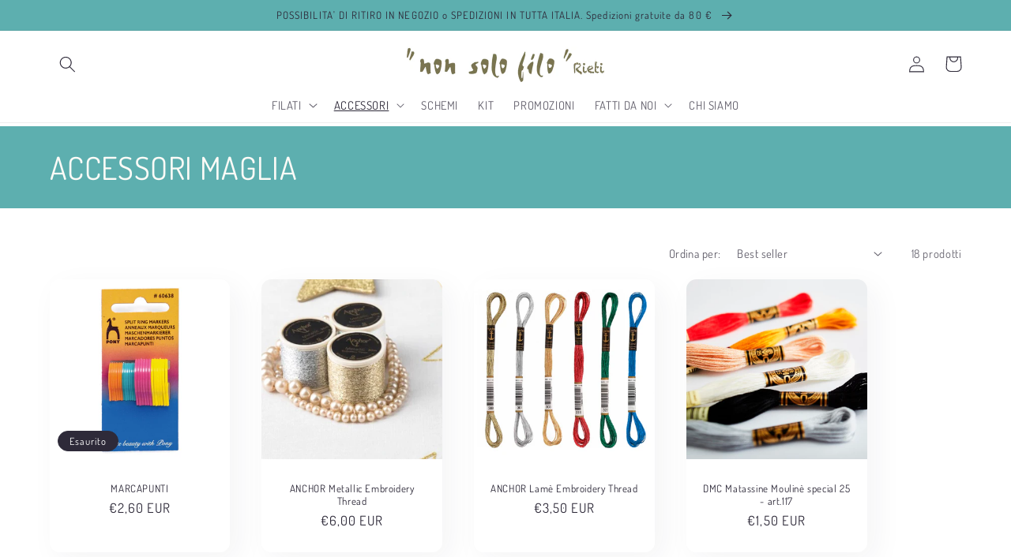

--- FILE ---
content_type: text/html; charset=utf-8
request_url: https://nonsolofilorieti.com/collections/accessori-per-la-maglia
body_size: 30166
content:
<!doctype html>
<html class="no-js" lang="it">
  <head>
    <meta charset="utf-8">
    <meta http-equiv="X-UA-Compatible" content="IE=edge">
    <meta name="viewport" content="width=device-width,initial-scale=1">
    <meta name="theme-color" content="">
    <link rel="canonical" href="https://nonsolofilorieti.com/collections/accessori-per-la-maglia">
    <link rel="preconnect" href="https://cdn.shopify.com" crossorigin><link rel="icon" type="image/png" href="//nonsolofilorieti.com/cdn/shop/files/x_logo_090cf8d9-c128-46fc-a69c-156214c1145a.jpg?crop=center&height=32&v=1681828826&width=32"><link rel="preconnect" href="https://fonts.shopifycdn.com" crossorigin><title>
      ACCESSORI MAGLIA
 &ndash; Non solo filo Rieti</title>

    

    

<meta property="og:site_name" content="Non solo filo Rieti">
<meta property="og:url" content="https://nonsolofilorieti.com/collections/accessori-per-la-maglia">
<meta property="og:title" content="ACCESSORI MAGLIA">
<meta property="og:type" content="website">
<meta property="og:description" content="In negozio potrai trovare una vasta gamma di filati, kit, manufatti artigianali, accessori e articoli di merceria. Offriamo inoltre il servizio di riparazioni sia su stoffa che su maglieria e assistenza per chi vuole avvicinarsi al mondo della maglia! Ti aspettiamo in negozio o sul nostro sito! Spediamo in tutta Italia"><meta property="og:image" content="http://nonsolofilorieti.com/cdn/shop/files/post.jpg?v=1680956854">
  <meta property="og:image:secure_url" content="https://nonsolofilorieti.com/cdn/shop/files/post.jpg?v=1680956854">
  <meta property="og:image:width" content="1500">
  <meta property="og:image:height" content="1500"><meta name="twitter:card" content="summary_large_image">
<meta name="twitter:title" content="ACCESSORI MAGLIA">
<meta name="twitter:description" content="In negozio potrai trovare una vasta gamma di filati, kit, manufatti artigianali, accessori e articoli di merceria. Offriamo inoltre il servizio di riparazioni sia su stoffa che su maglieria e assistenza per chi vuole avvicinarsi al mondo della maglia! Ti aspettiamo in negozio o sul nostro sito! Spediamo in tutta Italia">


    <script src="//nonsolofilorieti.com/cdn/shop/t/2/assets/global.js?v=149496944046504657681674050891" defer="defer"></script>
    <script>window.performance && window.performance.mark && window.performance.mark('shopify.content_for_header.start');</script><meta name="facebook-domain-verification" content="hfb9qpixkggavumt74o3p5kvyhnd9w">
<meta name="google-site-verification" content="lvSHeTl6A07Pe6Q-Fu0o9v8-jcCCWYCz7nTONGyk4To">
<meta id="shopify-digital-wallet" name="shopify-digital-wallet" content="/67891626249/digital_wallets/dialog">
<meta name="shopify-checkout-api-token" content="46a66ded18b2a367ac3b3f18718b4f56">
<meta id="in-context-paypal-metadata" data-shop-id="67891626249" data-venmo-supported="false" data-environment="production" data-locale="it_IT" data-paypal-v4="true" data-currency="EUR">
<link rel="alternate" type="application/atom+xml" title="Feed" href="/collections/accessori-per-la-maglia.atom" />
<link rel="alternate" type="application/json+oembed" href="https://nonsolofilorieti.com/collections/accessori-per-la-maglia.oembed">
<script async="async" src="/checkouts/internal/preloads.js?locale=it-IT"></script>
<script id="shopify-features" type="application/json">{"accessToken":"46a66ded18b2a367ac3b3f18718b4f56","betas":["rich-media-storefront-analytics"],"domain":"nonsolofilorieti.com","predictiveSearch":true,"shopId":67891626249,"locale":"it"}</script>
<script>var Shopify = Shopify || {};
Shopify.shop = "e54525.myshopify.com";
Shopify.locale = "it";
Shopify.currency = {"active":"EUR","rate":"1.0"};
Shopify.country = "IT";
Shopify.theme = {"name":"Sense","id":139283431689,"schema_name":"Sense","schema_version":"5.0.1","theme_store_id":1356,"role":"main"};
Shopify.theme.handle = "null";
Shopify.theme.style = {"id":null,"handle":null};
Shopify.cdnHost = "nonsolofilorieti.com/cdn";
Shopify.routes = Shopify.routes || {};
Shopify.routes.root = "/";</script>
<script type="module">!function(o){(o.Shopify=o.Shopify||{}).modules=!0}(window);</script>
<script>!function(o){function n(){var o=[];function n(){o.push(Array.prototype.slice.apply(arguments))}return n.q=o,n}var t=o.Shopify=o.Shopify||{};t.loadFeatures=n(),t.autoloadFeatures=n()}(window);</script>
<script id="shop-js-analytics" type="application/json">{"pageType":"collection"}</script>
<script defer="defer" async type="module" src="//nonsolofilorieti.com/cdn/shopifycloud/shop-js/modules/v2/client.init-shop-cart-sync_x8TrURgt.it.esm.js"></script>
<script defer="defer" async type="module" src="//nonsolofilorieti.com/cdn/shopifycloud/shop-js/modules/v2/chunk.common_BMf091Dh.esm.js"></script>
<script defer="defer" async type="module" src="//nonsolofilorieti.com/cdn/shopifycloud/shop-js/modules/v2/chunk.modal_Ccb5hpjc.esm.js"></script>
<script type="module">
  await import("//nonsolofilorieti.com/cdn/shopifycloud/shop-js/modules/v2/client.init-shop-cart-sync_x8TrURgt.it.esm.js");
await import("//nonsolofilorieti.com/cdn/shopifycloud/shop-js/modules/v2/chunk.common_BMf091Dh.esm.js");
await import("//nonsolofilorieti.com/cdn/shopifycloud/shop-js/modules/v2/chunk.modal_Ccb5hpjc.esm.js");

  window.Shopify.SignInWithShop?.initShopCartSync?.({"fedCMEnabled":true,"windoidEnabled":true});

</script>
<script>(function() {
  var isLoaded = false;
  function asyncLoad() {
    if (isLoaded) return;
    isLoaded = true;
    var urls = ["https:\/\/gdprcdn.b-cdn.net\/js\/gdpr_cookie_consent.min.js?shop=e54525.myshopify.com"];
    for (var i = 0; i < urls.length; i++) {
      var s = document.createElement('script');
      s.type = 'text/javascript';
      s.async = true;
      s.src = urls[i];
      var x = document.getElementsByTagName('script')[0];
      x.parentNode.insertBefore(s, x);
    }
  };
  if(window.attachEvent) {
    window.attachEvent('onload', asyncLoad);
  } else {
    window.addEventListener('load', asyncLoad, false);
  }
})();</script>
<script id="__st">var __st={"a":67891626249,"offset":3600,"reqid":"7a39019c-eb5f-4de5-8e88-dd700b58cc53-1769820743","pageurl":"nonsolofilorieti.com\/collections\/accessori-per-la-maglia","u":"37507c285ca6","p":"collection","rtyp":"collection","rid":493055115529};</script>
<script>window.ShopifyPaypalV4VisibilityTracking = true;</script>
<script id="captcha-bootstrap">!function(){'use strict';const t='contact',e='account',n='new_comment',o=[[t,t],['blogs',n],['comments',n],[t,'customer']],c=[[e,'customer_login'],[e,'guest_login'],[e,'recover_customer_password'],[e,'create_customer']],r=t=>t.map((([t,e])=>`form[action*='/${t}']:not([data-nocaptcha='true']) input[name='form_type'][value='${e}']`)).join(','),a=t=>()=>t?[...document.querySelectorAll(t)].map((t=>t.form)):[];function s(){const t=[...o],e=r(t);return a(e)}const i='password',u='form_key',d=['recaptcha-v3-token','g-recaptcha-response','h-captcha-response',i],f=()=>{try{return window.sessionStorage}catch{return}},m='__shopify_v',_=t=>t.elements[u];function p(t,e,n=!1){try{const o=window.sessionStorage,c=JSON.parse(o.getItem(e)),{data:r}=function(t){const{data:e,action:n}=t;return t[m]||n?{data:e,action:n}:{data:t,action:n}}(c);for(const[e,n]of Object.entries(r))t.elements[e]&&(t.elements[e].value=n);n&&o.removeItem(e)}catch(o){console.error('form repopulation failed',{error:o})}}const l='form_type',E='cptcha';function T(t){t.dataset[E]=!0}const w=window,h=w.document,L='Shopify',v='ce_forms',y='captcha';let A=!1;((t,e)=>{const n=(g='f06e6c50-85a8-45c8-87d0-21a2b65856fe',I='https://cdn.shopify.com/shopifycloud/storefront-forms-hcaptcha/ce_storefront_forms_captcha_hcaptcha.v1.5.2.iife.js',D={infoText:'Protetto da hCaptcha',privacyText:'Privacy',termsText:'Termini'},(t,e,n)=>{const o=w[L][v],c=o.bindForm;if(c)return c(t,g,e,D).then(n);var r;o.q.push([[t,g,e,D],n]),r=I,A||(h.body.append(Object.assign(h.createElement('script'),{id:'captcha-provider',async:!0,src:r})),A=!0)});var g,I,D;w[L]=w[L]||{},w[L][v]=w[L][v]||{},w[L][v].q=[],w[L][y]=w[L][y]||{},w[L][y].protect=function(t,e){n(t,void 0,e),T(t)},Object.freeze(w[L][y]),function(t,e,n,w,h,L){const[v,y,A,g]=function(t,e,n){const i=e?o:[],u=t?c:[],d=[...i,...u],f=r(d),m=r(i),_=r(d.filter((([t,e])=>n.includes(e))));return[a(f),a(m),a(_),s()]}(w,h,L),I=t=>{const e=t.target;return e instanceof HTMLFormElement?e:e&&e.form},D=t=>v().includes(t);t.addEventListener('submit',(t=>{const e=I(t);if(!e)return;const n=D(e)&&!e.dataset.hcaptchaBound&&!e.dataset.recaptchaBound,o=_(e),c=g().includes(e)&&(!o||!o.value);(n||c)&&t.preventDefault(),c&&!n&&(function(t){try{if(!f())return;!function(t){const e=f();if(!e)return;const n=_(t);if(!n)return;const o=n.value;o&&e.removeItem(o)}(t);const e=Array.from(Array(32),(()=>Math.random().toString(36)[2])).join('');!function(t,e){_(t)||t.append(Object.assign(document.createElement('input'),{type:'hidden',name:u})),t.elements[u].value=e}(t,e),function(t,e){const n=f();if(!n)return;const o=[...t.querySelectorAll(`input[type='${i}']`)].map((({name:t})=>t)),c=[...d,...o],r={};for(const[a,s]of new FormData(t).entries())c.includes(a)||(r[a]=s);n.setItem(e,JSON.stringify({[m]:1,action:t.action,data:r}))}(t,e)}catch(e){console.error('failed to persist form',e)}}(e),e.submit())}));const S=(t,e)=>{t&&!t.dataset[E]&&(n(t,e.some((e=>e===t))),T(t))};for(const o of['focusin','change'])t.addEventListener(o,(t=>{const e=I(t);D(e)&&S(e,y())}));const B=e.get('form_key'),M=e.get(l),P=B&&M;t.addEventListener('DOMContentLoaded',(()=>{const t=y();if(P)for(const e of t)e.elements[l].value===M&&p(e,B);[...new Set([...A(),...v().filter((t=>'true'===t.dataset.shopifyCaptcha))])].forEach((e=>S(e,t)))}))}(h,new URLSearchParams(w.location.search),n,t,e,['guest_login'])})(!0,!0)}();</script>
<script integrity="sha256-4kQ18oKyAcykRKYeNunJcIwy7WH5gtpwJnB7kiuLZ1E=" data-source-attribution="shopify.loadfeatures" defer="defer" src="//nonsolofilorieti.com/cdn/shopifycloud/storefront/assets/storefront/load_feature-a0a9edcb.js" crossorigin="anonymous"></script>
<script data-source-attribution="shopify.dynamic_checkout.dynamic.init">var Shopify=Shopify||{};Shopify.PaymentButton=Shopify.PaymentButton||{isStorefrontPortableWallets:!0,init:function(){window.Shopify.PaymentButton.init=function(){};var t=document.createElement("script");t.src="https://nonsolofilorieti.com/cdn/shopifycloud/portable-wallets/latest/portable-wallets.it.js",t.type="module",document.head.appendChild(t)}};
</script>
<script data-source-attribution="shopify.dynamic_checkout.buyer_consent">
  function portableWalletsHideBuyerConsent(e){var t=document.getElementById("shopify-buyer-consent"),n=document.getElementById("shopify-subscription-policy-button");t&&n&&(t.classList.add("hidden"),t.setAttribute("aria-hidden","true"),n.removeEventListener("click",e))}function portableWalletsShowBuyerConsent(e){var t=document.getElementById("shopify-buyer-consent"),n=document.getElementById("shopify-subscription-policy-button");t&&n&&(t.classList.remove("hidden"),t.removeAttribute("aria-hidden"),n.addEventListener("click",e))}window.Shopify?.PaymentButton&&(window.Shopify.PaymentButton.hideBuyerConsent=portableWalletsHideBuyerConsent,window.Shopify.PaymentButton.showBuyerConsent=portableWalletsShowBuyerConsent);
</script>
<script data-source-attribution="shopify.dynamic_checkout.cart.bootstrap">document.addEventListener("DOMContentLoaded",(function(){function t(){return document.querySelector("shopify-accelerated-checkout-cart, shopify-accelerated-checkout")}if(t())Shopify.PaymentButton.init();else{new MutationObserver((function(e,n){t()&&(Shopify.PaymentButton.init(),n.disconnect())})).observe(document.body,{childList:!0,subtree:!0})}}));
</script>
<link id="shopify-accelerated-checkout-styles" rel="stylesheet" media="screen" href="https://nonsolofilorieti.com/cdn/shopifycloud/portable-wallets/latest/accelerated-checkout-backwards-compat.css" crossorigin="anonymous">
<style id="shopify-accelerated-checkout-cart">
        #shopify-buyer-consent {
  margin-top: 1em;
  display: inline-block;
  width: 100%;
}

#shopify-buyer-consent.hidden {
  display: none;
}

#shopify-subscription-policy-button {
  background: none;
  border: none;
  padding: 0;
  text-decoration: underline;
  font-size: inherit;
  cursor: pointer;
}

#shopify-subscription-policy-button::before {
  box-shadow: none;
}

      </style>
<script id="sections-script" data-sections="header,footer" defer="defer" src="//nonsolofilorieti.com/cdn/shop/t/2/compiled_assets/scripts.js?v=496"></script>
<script>window.performance && window.performance.mark && window.performance.mark('shopify.content_for_header.end');</script>


    <style data-shopify>
      @font-face {
  font-family: Dosis;
  font-weight: 400;
  font-style: normal;
  font-display: swap;
  src: url("//nonsolofilorieti.com/cdn/fonts/dosis/dosis_n4.977e9084289f6e2f8ab186528d9d593792fcc4b3.woff2") format("woff2"),
       url("//nonsolofilorieti.com/cdn/fonts/dosis/dosis_n4.ba934f995bb5ba536e3ff20a5c5c4a9e65b87a94.woff") format("woff");
}

      @font-face {
  font-family: Dosis;
  font-weight: 700;
  font-style: normal;
  font-display: swap;
  src: url("//nonsolofilorieti.com/cdn/fonts/dosis/dosis_n7.6a9bbf1b5e668ef992ba639ca17bf02ed9a3dd5d.woff2") format("woff2"),
       url("//nonsolofilorieti.com/cdn/fonts/dosis/dosis_n7.db86cc649942ba705d0a821ad6569210e452e55b.woff") format("woff");
}

      
      
      @font-face {
  font-family: Dosis;
  font-weight: 400;
  font-style: normal;
  font-display: swap;
  src: url("//nonsolofilorieti.com/cdn/fonts/dosis/dosis_n4.977e9084289f6e2f8ab186528d9d593792fcc4b3.woff2") format("woff2"),
       url("//nonsolofilorieti.com/cdn/fonts/dosis/dosis_n4.ba934f995bb5ba536e3ff20a5c5c4a9e65b87a94.woff") format("woff");
}


      :root {
        --font-body-family: Dosis, sans-serif;
        --font-body-style: normal;
        --font-body-weight: 400;
        --font-body-weight-bold: 700;

        --font-heading-family: Dosis, sans-serif;
        --font-heading-style: normal;
        --font-heading-weight: 400;

        --font-body-scale: 1.05;
        --font-heading-scale: 0.9523809523809523;

        --color-base-text: 46, 42, 57;
        --color-shadow: 46, 42, 57;
        --color-base-background-1: 255, 255, 255;
        --color-base-background-2: 93, 175, 175;
        --color-base-solid-button-labels: 253, 251, 247;
        --color-base-outline-button-labels: 46, 42, 57;
        --color-base-accent-1: 134, 206, 206;
        --color-base-accent-2: 93, 175, 175;
        --payment-terms-background-color: #fff;

        --gradient-base-background-1: #fff;
        --gradient-base-background-2: #5dafaf;
        --gradient-base-accent-1: #86cece;
        --gradient-base-accent-2: #5dafaf;

        --media-padding: px;
        --media-border-opacity: 0.1;
        --media-border-width: 0px;
        --media-radius: 12px;
        --media-shadow-opacity: 0.1;
        --media-shadow-horizontal-offset: 10px;
        --media-shadow-vertical-offset: -2px;
        --media-shadow-blur-radius: 20px;
        --media-shadow-visible: 1;

        --page-width: 120rem;
        --page-width-margin: 0rem;

        --product-card-image-padding: 0.0rem;
        --product-card-corner-radius: 1.2rem;
        --product-card-text-alignment: center;
        --product-card-border-width: 0.0rem;
        --product-card-border-opacity: 0.1;
        --product-card-shadow-opacity: 0.05;
        --product-card-shadow-visible: 1;
        --product-card-shadow-horizontal-offset: 1.0rem;
        --product-card-shadow-vertical-offset: 1.0rem;
        --product-card-shadow-blur-radius: 3.5rem;

        --collection-card-image-padding: 0.0rem;
        --collection-card-corner-radius: 1.2rem;
        --collection-card-text-alignment: center;
        --collection-card-border-width: 0.0rem;
        --collection-card-border-opacity: 0.1;
        --collection-card-shadow-opacity: 0.05;
        --collection-card-shadow-visible: 1;
        --collection-card-shadow-horizontal-offset: 1.0rem;
        --collection-card-shadow-vertical-offset: 1.0rem;
        --collection-card-shadow-blur-radius: 3.5rem;

        --blog-card-image-padding: 0.0rem;
        --blog-card-corner-radius: 1.2rem;
        --blog-card-text-alignment: center;
        --blog-card-border-width: 0.0rem;
        --blog-card-border-opacity: 0.1;
        --blog-card-shadow-opacity: 0.05;
        --blog-card-shadow-visible: 1;
        --blog-card-shadow-horizontal-offset: 1.0rem;
        --blog-card-shadow-vertical-offset: 1.0rem;
        --blog-card-shadow-blur-radius: 3.5rem;

        --badge-corner-radius: 2.0rem;

        --popup-border-width: 1px;
        --popup-border-opacity: 0.1;
        --popup-corner-radius: 22px;
        --popup-shadow-opacity: 0.1;
        --popup-shadow-horizontal-offset: 10px;
        --popup-shadow-vertical-offset: 12px;
        --popup-shadow-blur-radius: 20px;

        --drawer-border-width: 1px;
        --drawer-border-opacity: 0.1;
        --drawer-shadow-opacity: 0.0;
        --drawer-shadow-horizontal-offset: 0px;
        --drawer-shadow-vertical-offset: 4px;
        --drawer-shadow-blur-radius: 5px;

        --spacing-sections-desktop: 36px;
        --spacing-sections-mobile: 25px;

        --grid-desktop-vertical-spacing: 40px;
        --grid-desktop-horizontal-spacing: 40px;
        --grid-mobile-vertical-spacing: 20px;
        --grid-mobile-horizontal-spacing: 20px;

        --text-boxes-border-opacity: 0.1;
        --text-boxes-border-width: 0px;
        --text-boxes-radius: 24px;
        --text-boxes-shadow-opacity: 0.0;
        --text-boxes-shadow-visible: 0;
        --text-boxes-shadow-horizontal-offset: 10px;
        --text-boxes-shadow-vertical-offset: 12px;
        --text-boxes-shadow-blur-radius: 20px;

        --buttons-radius: 10px;
        --buttons-radius-outset: 11px;
        --buttons-border-width: 1px;
        --buttons-border-opacity: 0.55;
        --buttons-shadow-opacity: 0.0;
        --buttons-shadow-visible: 0;
        --buttons-shadow-horizontal-offset: 0px;
        --buttons-shadow-vertical-offset: 4px;
        --buttons-shadow-blur-radius: 5px;
        --buttons-border-offset: 0.3px;

        --inputs-radius: 10px;
        --inputs-border-width: 1px;
        --inputs-border-opacity: 0.55;
        --inputs-shadow-opacity: 0.0;
        --inputs-shadow-horizontal-offset: 0px;
        --inputs-margin-offset: 0px;
        --inputs-shadow-vertical-offset: 4px;
        --inputs-shadow-blur-radius: 5px;
        --inputs-radius-outset: 11px;

        --variant-pills-radius: 10px;
        --variant-pills-border-width: 0px;
        --variant-pills-border-opacity: 0.1;
        --variant-pills-shadow-opacity: 0.0;
        --variant-pills-shadow-horizontal-offset: 0px;
        --variant-pills-shadow-vertical-offset: 4px;
        --variant-pills-shadow-blur-radius: 5px;
      }

      *,
      *::before,
      *::after {
        box-sizing: inherit;
      }

      html {
        box-sizing: border-box;
        font-size: calc(var(--font-body-scale) * 62.5%);
        height: 100%;
      }

      body {
        display: grid;
        grid-template-rows: auto auto 1fr auto;
        grid-template-columns: 100%;
        min-height: 100%;
        margin: 0;
        font-size: 1.5rem;
        letter-spacing: 0.06rem;
        line-height: calc(1 + 0.8 / var(--font-body-scale));
        font-family: var(--font-body-family);
        font-style: var(--font-body-style);
        font-weight: var(--font-body-weight);
      }

      @media screen and (min-width: 750px) {
        body {
          font-size: 1.6rem;
        }
      }
    </style>

    <link href="//nonsolofilorieti.com/cdn/shop/t/2/assets/base.css?v=47296465847305481171677863048" rel="stylesheet" type="text/css" media="all" />
<link rel="preload" as="font" href="//nonsolofilorieti.com/cdn/fonts/dosis/dosis_n4.977e9084289f6e2f8ab186528d9d593792fcc4b3.woff2" type="font/woff2" crossorigin><link rel="preload" as="font" href="//nonsolofilorieti.com/cdn/fonts/dosis/dosis_n4.977e9084289f6e2f8ab186528d9d593792fcc4b3.woff2" type="font/woff2" crossorigin><link rel="stylesheet" href="//nonsolofilorieti.com/cdn/shop/t/2/assets/component-predictive-search.css?v=83512081251802922551674050890" media="print" onload="this.media='all'"><script>document.documentElement.className = document.documentElement.className.replace('no-js', 'js');
    if (Shopify.designMode) {
      document.documentElement.classList.add('shopify-design-mode');
    }
    </script>
  <link href="https://monorail-edge.shopifysvc.com" rel="dns-prefetch">
<script>(function(){if ("sendBeacon" in navigator && "performance" in window) {try {var session_token_from_headers = performance.getEntriesByType('navigation')[0].serverTiming.find(x => x.name == '_s').description;} catch {var session_token_from_headers = undefined;}var session_cookie_matches = document.cookie.match(/_shopify_s=([^;]*)/);var session_token_from_cookie = session_cookie_matches && session_cookie_matches.length === 2 ? session_cookie_matches[1] : "";var session_token = session_token_from_headers || session_token_from_cookie || "";function handle_abandonment_event(e) {var entries = performance.getEntries().filter(function(entry) {return /monorail-edge.shopifysvc.com/.test(entry.name);});if (!window.abandonment_tracked && entries.length === 0) {window.abandonment_tracked = true;var currentMs = Date.now();var navigation_start = performance.timing.navigationStart;var payload = {shop_id: 67891626249,url: window.location.href,navigation_start,duration: currentMs - navigation_start,session_token,page_type: "collection"};window.navigator.sendBeacon("https://monorail-edge.shopifysvc.com/v1/produce", JSON.stringify({schema_id: "online_store_buyer_site_abandonment/1.1",payload: payload,metadata: {event_created_at_ms: currentMs,event_sent_at_ms: currentMs}}));}}window.addEventListener('pagehide', handle_abandonment_event);}}());</script>
<script id="web-pixels-manager-setup">(function e(e,d,r,n,o){if(void 0===o&&(o={}),!Boolean(null===(a=null===(i=window.Shopify)||void 0===i?void 0:i.analytics)||void 0===a?void 0:a.replayQueue)){var i,a;window.Shopify=window.Shopify||{};var t=window.Shopify;t.analytics=t.analytics||{};var s=t.analytics;s.replayQueue=[],s.publish=function(e,d,r){return s.replayQueue.push([e,d,r]),!0};try{self.performance.mark("wpm:start")}catch(e){}var l=function(){var e={modern:/Edge?\/(1{2}[4-9]|1[2-9]\d|[2-9]\d{2}|\d{4,})\.\d+(\.\d+|)|Firefox\/(1{2}[4-9]|1[2-9]\d|[2-9]\d{2}|\d{4,})\.\d+(\.\d+|)|Chrom(ium|e)\/(9{2}|\d{3,})\.\d+(\.\d+|)|(Maci|X1{2}).+ Version\/(15\.\d+|(1[6-9]|[2-9]\d|\d{3,})\.\d+)([,.]\d+|)( \(\w+\)|)( Mobile\/\w+|) Safari\/|Chrome.+OPR\/(9{2}|\d{3,})\.\d+\.\d+|(CPU[ +]OS|iPhone[ +]OS|CPU[ +]iPhone|CPU IPhone OS|CPU iPad OS)[ +]+(15[._]\d+|(1[6-9]|[2-9]\d|\d{3,})[._]\d+)([._]\d+|)|Android:?[ /-](13[3-9]|1[4-9]\d|[2-9]\d{2}|\d{4,})(\.\d+|)(\.\d+|)|Android.+Firefox\/(13[5-9]|1[4-9]\d|[2-9]\d{2}|\d{4,})\.\d+(\.\d+|)|Android.+Chrom(ium|e)\/(13[3-9]|1[4-9]\d|[2-9]\d{2}|\d{4,})\.\d+(\.\d+|)|SamsungBrowser\/([2-9]\d|\d{3,})\.\d+/,legacy:/Edge?\/(1[6-9]|[2-9]\d|\d{3,})\.\d+(\.\d+|)|Firefox\/(5[4-9]|[6-9]\d|\d{3,})\.\d+(\.\d+|)|Chrom(ium|e)\/(5[1-9]|[6-9]\d|\d{3,})\.\d+(\.\d+|)([\d.]+$|.*Safari\/(?![\d.]+ Edge\/[\d.]+$))|(Maci|X1{2}).+ Version\/(10\.\d+|(1[1-9]|[2-9]\d|\d{3,})\.\d+)([,.]\d+|)( \(\w+\)|)( Mobile\/\w+|) Safari\/|Chrome.+OPR\/(3[89]|[4-9]\d|\d{3,})\.\d+\.\d+|(CPU[ +]OS|iPhone[ +]OS|CPU[ +]iPhone|CPU IPhone OS|CPU iPad OS)[ +]+(10[._]\d+|(1[1-9]|[2-9]\d|\d{3,})[._]\d+)([._]\d+|)|Android:?[ /-](13[3-9]|1[4-9]\d|[2-9]\d{2}|\d{4,})(\.\d+|)(\.\d+|)|Mobile Safari.+OPR\/([89]\d|\d{3,})\.\d+\.\d+|Android.+Firefox\/(13[5-9]|1[4-9]\d|[2-9]\d{2}|\d{4,})\.\d+(\.\d+|)|Android.+Chrom(ium|e)\/(13[3-9]|1[4-9]\d|[2-9]\d{2}|\d{4,})\.\d+(\.\d+|)|Android.+(UC? ?Browser|UCWEB|U3)[ /]?(15\.([5-9]|\d{2,})|(1[6-9]|[2-9]\d|\d{3,})\.\d+)\.\d+|SamsungBrowser\/(5\.\d+|([6-9]|\d{2,})\.\d+)|Android.+MQ{2}Browser\/(14(\.(9|\d{2,})|)|(1[5-9]|[2-9]\d|\d{3,})(\.\d+|))(\.\d+|)|K[Aa][Ii]OS\/(3\.\d+|([4-9]|\d{2,})\.\d+)(\.\d+|)/},d=e.modern,r=e.legacy,n=navigator.userAgent;return n.match(d)?"modern":n.match(r)?"legacy":"unknown"}(),u="modern"===l?"modern":"legacy",c=(null!=n?n:{modern:"",legacy:""})[u],f=function(e){return[e.baseUrl,"/wpm","/b",e.hashVersion,"modern"===e.buildTarget?"m":"l",".js"].join("")}({baseUrl:d,hashVersion:r,buildTarget:u}),m=function(e){var d=e.version,r=e.bundleTarget,n=e.surface,o=e.pageUrl,i=e.monorailEndpoint;return{emit:function(e){var a=e.status,t=e.errorMsg,s=(new Date).getTime(),l=JSON.stringify({metadata:{event_sent_at_ms:s},events:[{schema_id:"web_pixels_manager_load/3.1",payload:{version:d,bundle_target:r,page_url:o,status:a,surface:n,error_msg:t},metadata:{event_created_at_ms:s}}]});if(!i)return console&&console.warn&&console.warn("[Web Pixels Manager] No Monorail endpoint provided, skipping logging."),!1;try{return self.navigator.sendBeacon.bind(self.navigator)(i,l)}catch(e){}var u=new XMLHttpRequest;try{return u.open("POST",i,!0),u.setRequestHeader("Content-Type","text/plain"),u.send(l),!0}catch(e){return console&&console.warn&&console.warn("[Web Pixels Manager] Got an unhandled error while logging to Monorail."),!1}}}}({version:r,bundleTarget:l,surface:e.surface,pageUrl:self.location.href,monorailEndpoint:e.monorailEndpoint});try{o.browserTarget=l,function(e){var d=e.src,r=e.async,n=void 0===r||r,o=e.onload,i=e.onerror,a=e.sri,t=e.scriptDataAttributes,s=void 0===t?{}:t,l=document.createElement("script"),u=document.querySelector("head"),c=document.querySelector("body");if(l.async=n,l.src=d,a&&(l.integrity=a,l.crossOrigin="anonymous"),s)for(var f in s)if(Object.prototype.hasOwnProperty.call(s,f))try{l.dataset[f]=s[f]}catch(e){}if(o&&l.addEventListener("load",o),i&&l.addEventListener("error",i),u)u.appendChild(l);else{if(!c)throw new Error("Did not find a head or body element to append the script");c.appendChild(l)}}({src:f,async:!0,onload:function(){if(!function(){var e,d;return Boolean(null===(d=null===(e=window.Shopify)||void 0===e?void 0:e.analytics)||void 0===d?void 0:d.initialized)}()){var d=window.webPixelsManager.init(e)||void 0;if(d){var r=window.Shopify.analytics;r.replayQueue.forEach((function(e){var r=e[0],n=e[1],o=e[2];d.publishCustomEvent(r,n,o)})),r.replayQueue=[],r.publish=d.publishCustomEvent,r.visitor=d.visitor,r.initialized=!0}}},onerror:function(){return m.emit({status:"failed",errorMsg:"".concat(f," has failed to load")})},sri:function(e){var d=/^sha384-[A-Za-z0-9+/=]+$/;return"string"==typeof e&&d.test(e)}(c)?c:"",scriptDataAttributes:o}),m.emit({status:"loading"})}catch(e){m.emit({status:"failed",errorMsg:(null==e?void 0:e.message)||"Unknown error"})}}})({shopId: 67891626249,storefrontBaseUrl: "https://nonsolofilorieti.com",extensionsBaseUrl: "https://extensions.shopifycdn.com/cdn/shopifycloud/web-pixels-manager",monorailEndpoint: "https://monorail-edge.shopifysvc.com/unstable/produce_batch",surface: "storefront-renderer",enabledBetaFlags: ["2dca8a86"],webPixelsConfigList: [{"id":"1111064841","configuration":"{\"config\":\"{\\\"pixel_id\\\":\\\"GT-5735JVR\\\",\\\"target_country\\\":\\\"IT\\\",\\\"gtag_events\\\":[{\\\"type\\\":\\\"purchase\\\",\\\"action_label\\\":\\\"MC-ZDS6MHN82K\\\"},{\\\"type\\\":\\\"page_view\\\",\\\"action_label\\\":\\\"MC-ZDS6MHN82K\\\"},{\\\"type\\\":\\\"view_item\\\",\\\"action_label\\\":\\\"MC-ZDS6MHN82K\\\"}],\\\"enable_monitoring_mode\\\":false}\"}","eventPayloadVersion":"v1","runtimeContext":"OPEN","scriptVersion":"b2a88bafab3e21179ed38636efcd8a93","type":"APP","apiClientId":1780363,"privacyPurposes":[],"dataSharingAdjustments":{"protectedCustomerApprovalScopes":["read_customer_address","read_customer_email","read_customer_name","read_customer_personal_data","read_customer_phone"]}},{"id":"shopify-app-pixel","configuration":"{}","eventPayloadVersion":"v1","runtimeContext":"STRICT","scriptVersion":"0450","apiClientId":"shopify-pixel","type":"APP","privacyPurposes":["ANALYTICS","MARKETING"]},{"id":"shopify-custom-pixel","eventPayloadVersion":"v1","runtimeContext":"LAX","scriptVersion":"0450","apiClientId":"shopify-pixel","type":"CUSTOM","privacyPurposes":["ANALYTICS","MARKETING"]}],isMerchantRequest: false,initData: {"shop":{"name":"Non solo filo Rieti","paymentSettings":{"currencyCode":"EUR"},"myshopifyDomain":"e54525.myshopify.com","countryCode":"IT","storefrontUrl":"https:\/\/nonsolofilorieti.com"},"customer":null,"cart":null,"checkout":null,"productVariants":[],"purchasingCompany":null},},"https://nonsolofilorieti.com/cdn","1d2a099fw23dfb22ep557258f5m7a2edbae",{"modern":"","legacy":""},{"shopId":"67891626249","storefrontBaseUrl":"https:\/\/nonsolofilorieti.com","extensionBaseUrl":"https:\/\/extensions.shopifycdn.com\/cdn\/shopifycloud\/web-pixels-manager","surface":"storefront-renderer","enabledBetaFlags":"[\"2dca8a86\"]","isMerchantRequest":"false","hashVersion":"1d2a099fw23dfb22ep557258f5m7a2edbae","publish":"custom","events":"[[\"page_viewed\",{}],[\"collection_viewed\",{\"collection\":{\"id\":\"493055115529\",\"title\":\"ACCESSORI MAGLIA\",\"productVariants\":[{\"price\":{\"amount\":2.6,\"currencyCode\":\"EUR\"},\"product\":{\"title\":\"MARCAPUNTI\",\"vendor\":\"My Store\",\"id\":\"8200165294345\",\"untranslatedTitle\":\"MARCAPUNTI\",\"url\":\"\/products\/marcapunti\",\"type\":\"ACCESSORI\"},\"id\":\"44313252135177\",\"image\":{\"src\":\"\/\/nonsolofilorieti.com\/cdn\/shop\/products\/ACCESSORI_MAGLIA_MARCAPUNTI_PONY_60638.jpg?v=1680101927\"},\"sku\":\"\",\"title\":\"Default Title\",\"untranslatedTitle\":\"Default Title\"},{\"price\":{\"amount\":6.0,\"currencyCode\":\"EUR\"},\"product\":{\"title\":\"ANCHOR Metallic Embroidery Thread\",\"vendor\":\"Non solo filo Rieti\",\"id\":\"8248102551817\",\"untranslatedTitle\":\"ANCHOR Metallic Embroidery Thread\",\"url\":\"\/products\/anchor-lame-embroidery-thread-1\",\"type\":\"Filati\"},\"id\":\"44454323257609\",\"image\":{\"src\":\"\/\/nonsolofilorieti.com\/cdn\/shop\/products\/ANCHOR-Metallic-Embroidery-Thread-318-ROSSO.jpg?v=1686410154\"},\"sku\":null,\"title\":\"318 - ROSSO\",\"untranslatedTitle\":\"318 - ROSSO\"},{\"price\":{\"amount\":3.5,\"currencyCode\":\"EUR\"},\"product\":{\"title\":\"ANCHOR Lamè Embroidery Thread\",\"vendor\":\"Non solo filo Rieti\",\"id\":\"8244339933449\",\"untranslatedTitle\":\"ANCHOR Lamè Embroidery Thread\",\"url\":\"\/products\/anchor-metallic-embroidery-thread\",\"type\":\"Filati\"},\"id\":\"44444308078857\",\"image\":{\"src\":\"\/\/nonsolofilorieti.com\/cdn\/shop\/products\/ANCHOR-Lame-Embroidery-Thread-300-RAME.jpg?v=1686390557\"},\"sku\":\"\",\"title\":\"300 - RAME\",\"untranslatedTitle\":\"300 - RAME\"},{\"price\":{\"amount\":1.5,\"currencyCode\":\"EUR\"},\"product\":{\"title\":\"DMC Matassine Moulinè special 25 - art.117\",\"vendor\":\"Non solo filo Rieti\",\"id\":\"8235245043977\",\"untranslatedTitle\":\"DMC Matassine Moulinè special 25 - art.117\",\"url\":\"\/products\/dmc-matassine-mouline-special-25-art-117\",\"type\":\"\"},\"id\":\"44422364266761\",\"image\":{\"src\":\"\/\/nonsolofilorieti.com\/cdn\/shop\/products\/01-DMC-MOULINET-SPECIAL25-ART117.jpg?v=1684747128\"},\"sku\":\"\",\"title\":\"01 - GRIGIO\",\"untranslatedTitle\":\"01 - GRIGIO\"},{\"price\":{\"amount\":24.0,\"currencyCode\":\"EUR\"},\"product\":{\"title\":\"MULINETTO - TRICOTIN\",\"vendor\":\"Non solo filo Rieti\",\"id\":\"8213606170889\",\"untranslatedTitle\":\"MULINETTO - TRICOTIN\",\"url\":\"\/products\/mulinetto-tricotin\",\"type\":\"ACCESSORI\"},\"id\":\"44360363147529\",\"image\":{\"src\":\"\/\/nonsolofilorieti.com\/cdn\/shop\/products\/ACCESSORI_MAGLIA_MULINETTO_TRICOTIN_PRYM_624145.jpg?v=1681917978\"},\"sku\":\"\",\"title\":\"Default Title\",\"untranslatedTitle\":\"Default Title\"},{\"price\":{\"amount\":3.0,\"currencyCode\":\"EUR\"},\"product\":{\"title\":\"FERRI PER TRECCE\",\"vendor\":\"My Store\",\"id\":\"8202729849097\",\"untranslatedTitle\":\"FERRI PER TRECCE\",\"url\":\"\/products\/ferri-per-trecce\",\"type\":\"ACCESSORI\"},\"id\":\"44323102851337\",\"image\":{\"src\":\"\/\/nonsolofilorieti.com\/cdn\/shop\/products\/ACCESSORI_MAGLIA_FERRI_PER_TRECCE_MILWARD_2235207.jpg?v=1680336306\"},\"sku\":\"\",\"title\":\"Default Title\",\"untranslatedTitle\":\"Default Title\"},{\"price\":{\"amount\":5.0,\"currencyCode\":\"EUR\"},\"product\":{\"title\":\"CONTAGIRI\",\"vendor\":\"My Store\",\"id\":\"8191053201673\",\"untranslatedTitle\":\"CONTAGIRI\",\"url\":\"\/products\/contagiri\",\"type\":\"ACCESSORI\"},\"id\":\"44285039116553\",\"image\":{\"src\":\"\/\/nonsolofilorieti.com\/cdn\/shop\/products\/ACCESSORI_MAGLIA_CONTAGIRI_PRYM_611869.jpg?v=1679059403\"},\"sku\":\"\",\"title\":\"Default Title\",\"untranslatedTitle\":\"Default Title\"},{\"price\":{\"amount\":1.5,\"currencyCode\":\"EUR\"},\"product\":{\"title\":\"COPRIPUNTE\",\"vendor\":\"My Store\",\"id\":\"8191052349705\",\"untranslatedTitle\":\"COPRIPUNTE\",\"url\":\"\/products\/copripunte\",\"type\":\"ACCESSORI\"},\"id\":\"44285038362889\",\"image\":{\"src\":\"\/\/nonsolofilorieti.com\/cdn\/shop\/products\/ACCESSORI_MAGLIA_COPRIPUNTE_FERRI_PONY_60623.jpg?v=1679059227\"},\"sku\":\"\",\"title\":\"PONY\",\"untranslatedTitle\":\"PONY\"},{\"price\":{\"amount\":1.5,\"currencyCode\":\"EUR\"},\"product\":{\"title\":\"SALVADITO\",\"vendor\":\"My Store\",\"id\":\"8191051268361\",\"untranslatedTitle\":\"SALVADITO\",\"url\":\"\/products\/salvadito\",\"type\":\"ACCESSORI\"},\"id\":\"44285035610377\",\"image\":{\"src\":\"\/\/nonsolofilorieti.com\/cdn\/shop\/products\/ACCESSORI_MAGLIA_SALVADITO_PRYM_431710.jpg?v=1679059100\"},\"sku\":\"\",\"title\":\"Default Title\",\"untranslatedTitle\":\"Default Title\"},{\"price\":{\"amount\":4.0,\"currencyCode\":\"EUR\"},\"product\":{\"title\":\"SPILLE REGGIMAGLIE\",\"vendor\":\"My Store\",\"id\":\"8191050350857\",\"untranslatedTitle\":\"SPILLE REGGIMAGLIE\",\"url\":\"\/products\/spille-reggimaglie\",\"type\":\"ACCESSORI\"},\"id\":\"44285033480457\",\"image\":{\"src\":\"\/\/nonsolofilorieti.com\/cdn\/shop\/products\/ACCESSORI_MAGLIA_SPILLE_REGGIMAGLIE_PRYM_081290.jpg?v=1679058984\"},\"sku\":\"\",\"title\":\"Default Title\",\"untranslatedTitle\":\"Default Title\"},{\"price\":{\"amount\":4.5,\"currencyCode\":\"EUR\"},\"product\":{\"title\":\"AGHI LANA\",\"vendor\":\"My Store\",\"id\":\"8191049203977\",\"untranslatedTitle\":\"AGHI LANA\",\"url\":\"\/products\/aghi-lana\",\"type\":\"ACCESSORI\"},\"id\":\"44285029777673\",\"image\":{\"src\":\"\/\/nonsolofilorieti.com\/cdn\/shop\/products\/ACCESSORI_MAGLIA_AGHI_LANA_PONY_60643.jpg?v=1679058792\"},\"sku\":\"\",\"title\":\"Default Title\",\"untranslatedTitle\":\"Default Title\"},{\"price\":{\"amount\":10.0,\"currencyCode\":\"EUR\"},\"product\":{\"title\":\"AGHI PER INFELTRIRE\",\"vendor\":\"My Store\",\"id\":\"8191047958793\",\"untranslatedTitle\":\"AGHI PER INFELTRIRE\",\"url\":\"\/products\/aghi-per-infeltrire\",\"type\":\"ACCESSORI\"},\"id\":\"44285028172041\",\"image\":{\"src\":\"\/\/nonsolofilorieti.com\/cdn\/shop\/products\/ACCESSORI_MAGLIA_AGHI_PER_INFELTRIRE_PRYM_610155.jpg?v=1679058713\"},\"sku\":\"\",\"title\":\"Default Title\",\"untranslatedTitle\":\"Default Title\"},{\"price\":{\"amount\":12.0,\"currencyCode\":\"EUR\"},\"product\":{\"title\":\"AGHI SPUGNA\",\"vendor\":\"My Store\",\"id\":\"8191046287625\",\"untranslatedTitle\":\"AGHI SPUGNA\",\"url\":\"\/products\/aghi-spugna\",\"type\":\"ACCESSORI\"},\"id\":\"44285025648905\",\"image\":{\"src\":\"\/\/nonsolofilorieti.com\/cdn\/shop\/products\/ACCESSORI_MAGLIA_AGHI_SPUGNA_PONY_90042.jpg?v=1679058594\"},\"sku\":\"\",\"title\":\"Default Title\",\"untranslatedTitle\":\"Default Title\"},{\"price\":{\"amount\":6.0,\"currencyCode\":\"EUR\"},\"product\":{\"title\":\"AGHI BAMBOLA\",\"vendor\":\"Non solo filo Rieti\",\"id\":\"8191043502345\",\"untranslatedTitle\":\"AGHI BAMBOLA\",\"url\":\"\/products\/aghi-bambola\",\"type\":\"ACCESSORI\"},\"id\":\"44285021716745\",\"image\":{\"src\":\"\/\/nonsolofilorieti.com\/cdn\/shop\/products\/ACCESSORI_MAGLIA_AGHI_BAMBOLA_PRYM_131140.jpg?v=1679058274\"},\"sku\":\"\",\"title\":\"Default Title\",\"untranslatedTitle\":\"Default Title\"},{\"price\":{\"amount\":9.0,\"currencyCode\":\"EUR\"},\"product\":{\"title\":\"POMPON SET\",\"vendor\":\"My Store\",\"id\":\"8191042158857\",\"untranslatedTitle\":\"POMPON SET\",\"url\":\"\/products\/pompon-set\",\"type\":\"ACCESSORI\"},\"id\":\"44285016703241\",\"image\":{\"src\":\"\/\/nonsolofilorieti.com\/cdn\/shop\/products\/ACCESSORI_MAGLIA_POMPON_SET_PRYM_624153.jpg?v=1679058089\"},\"sku\":\"\",\"title\":\"Default Title\",\"untranslatedTitle\":\"Default Title\"},{\"price\":{\"amount\":28.0,\"currencyCode\":\"EUR\"},\"product\":{\"title\":\"LENTE DI INGRANDIMENTO CON LAMPADA\",\"vendor\":\"My Store\",\"id\":\"8191021809929\",\"untranslatedTitle\":\"LENTE DI INGRANDIMENTO CON LAMPADA\",\"url\":\"\/products\/lente-di-ingrandimento\",\"type\":\"ACCESSORI\"},\"id\":\"44285011886345\",\"image\":{\"src\":\"\/\/nonsolofilorieti.com\/cdn\/shop\/products\/ACCESSORI_MAGLIA_LENTE_INGRANDIMENTO_14.5_CM_PRYM_611732.jpg?v=1679057642\"},\"sku\":\"\",\"title\":\"Default Title\",\"untranslatedTitle\":\"Default Title\"},{\"price\":{\"amount\":5.0,\"currencyCode\":\"EUR\"},\"product\":{\"title\":\"FORCELLE\",\"vendor\":\"My Store\",\"id\":\"8191009423625\",\"untranslatedTitle\":\"FORCELLE\",\"url\":\"\/products\/forcelle\",\"type\":\"ACCESSORI\"},\"id\":\"44285009887497\",\"image\":{\"src\":\"\/\/nonsolofilorieti.com\/cdn\/shop\/products\/ACCESSORI_MAGLIA_FORCELLA_SIZE_4-0_PONY_60206.jpg?v=1679057490\"},\"sku\":\"\",\"title\":\"PONY\",\"untranslatedTitle\":\"PONY\"},{\"price\":{\"amount\":4.0,\"currencyCode\":\"EUR\"},\"product\":{\"title\":\"DISCO KUMIHIMO\",\"vendor\":\"My Store\",\"id\":\"8190981505289\",\"untranslatedTitle\":\"DISCO KUMIHIMO\",\"url\":\"\/products\/disco-kumihimo\",\"type\":\"ACCESSORI\"},\"id\":\"44284913484041\",\"image\":{\"src\":\"\/\/nonsolofilorieti.com\/cdn\/shop\/products\/ACCESSORI_MAGLIA_DISCO_KUMIHIMO_THE-BEAR-SMITH.jpg?v=1679057055\"},\"sku\":\"\",\"title\":\"Default Title\",\"untranslatedTitle\":\"Default Title\"}]}}]]"});</script><script>
  window.ShopifyAnalytics = window.ShopifyAnalytics || {};
  window.ShopifyAnalytics.meta = window.ShopifyAnalytics.meta || {};
  window.ShopifyAnalytics.meta.currency = 'EUR';
  var meta = {"products":[{"id":8200165294345,"gid":"gid:\/\/shopify\/Product\/8200165294345","vendor":"My Store","type":"ACCESSORI","handle":"marcapunti","variants":[{"id":44313252135177,"price":260,"name":"MARCAPUNTI","public_title":null,"sku":""}],"remote":false},{"id":8248102551817,"gid":"gid:\/\/shopify\/Product\/8248102551817","vendor":"Non solo filo Rieti","type":"Filati","handle":"anchor-lame-embroidery-thread-1","variants":[{"id":44454323257609,"price":600,"name":"ANCHOR Metallic Embroidery Thread - 318 - ROSSO","public_title":"318 - ROSSO","sku":null},{"id":44454323290377,"price":600,"name":"ANCHOR Metallic Embroidery Thread - 320 - BLUETTE","public_title":"320 - BLUETTE","sku":null},{"id":44454323323145,"price":600,"name":"ANCHOR Metallic Embroidery Thread - 322 - VERDE","public_title":"322 - VERDE","sku":null},{"id":44454323355913,"price":600,"name":"ANCHOR Metallic Embroidery Thread - 324 - GRIGIO SCURO","public_title":"324 - GRIGIO SCURO","sku":null},{"id":44454323388681,"price":600,"name":"ANCHOR Metallic Embroidery Thread - 301 - ARGENTO","public_title":"301 - ARGENTO","sku":null},{"id":44454323421449,"price":600,"name":"ANCHOR Metallic Embroidery Thread - 342 - NERO","public_title":"342 - NERO","sku":null},{"id":44454323454217,"price":600,"name":"ANCHOR Metallic Embroidery Thread - 304 - AVORIO","public_title":"304 - AVORIO","sku":null}],"remote":false},{"id":8244339933449,"gid":"gid:\/\/shopify\/Product\/8244339933449","vendor":"Non solo filo Rieti","type":"Filati","handle":"anchor-metallic-embroidery-thread","variants":[{"id":44444308078857,"price":350,"name":"ANCHOR Lamè Embroidery Thread - 300 - RAME","public_title":"300 - RAME","sku":""},{"id":44454333415689,"price":350,"name":"ANCHOR Lamè Embroidery Thread - 301 - ARGENTO","public_title":"301 - ARGENTO","sku":""},{"id":44454333382921,"price":350,"name":"ANCHOR Lamè Embroidery Thread - 303 - ORO","public_title":"303 - ORO","sku":""},{"id":44454333448457,"price":350,"name":"ANCHOR Lamè Embroidery Thread - 318 - ROSSO","public_title":"318 - ROSSO","sku":""},{"id":44454333481225,"price":350,"name":"ANCHOR Lamè Embroidery Thread - 322 - VERDE","public_title":"322 - VERDE","sku":""},{"id":44454333350153,"price":350,"name":"ANCHOR Lamè Embroidery Thread - 8 - BLUETTE","public_title":"8 - BLUETTE","sku":""}],"remote":false},{"id":8235245043977,"gid":"gid:\/\/shopify\/Product\/8235245043977","vendor":"Non solo filo Rieti","type":"","handle":"dmc-matassine-mouline-special-25-art-117","variants":[{"id":44422364266761,"price":150,"name":"DMC Matassine Moulinè special 25 - art.117 - 01 - GRIGIO","public_title":"01 - GRIGIO","sku":""},{"id":44422364299529,"price":150,"name":"DMC Matassine Moulinè special 25 - art.117 - 02 - GRIGIO","public_title":"02 - GRIGIO","sku":""},{"id":44422364332297,"price":150,"name":"DMC Matassine Moulinè special 25 - art.117 - 03 - GRIGIO","public_title":"03 - GRIGIO","sku":""},{"id":44422364365065,"price":150,"name":"DMC Matassine Moulinè special 25 - art.117 - 04 - GRIGIO","public_title":"04 - GRIGIO","sku":""},{"id":44422364397833,"price":150,"name":"DMC Matassine Moulinè special 25 - art.117 - 05 - BEIGE","public_title":"05 - BEIGE","sku":""},{"id":44422364463369,"price":150,"name":"DMC Matassine Moulinè special 25 - art.117 - 06 - BEIGE","public_title":"06 - BEIGE","sku":""},{"id":44422364496137,"price":150,"name":"DMC Matassine Moulinè special 25 - art.117 - 07 - BEIGE","public_title":"07 - BEIGE","sku":""},{"id":44422364528905,"price":150,"name":"DMC Matassine Moulinè special 25 - art.117 - 08 - BEIGE","public_title":"08 - BEIGE","sku":""},{"id":44422364561673,"price":150,"name":"DMC Matassine Moulinè special 25 - art.117 - 09 - BEIGE SCURO","public_title":"09 - BEIGE SCURO","sku":""},{"id":44422364594441,"price":150,"name":"DMC Matassine Moulinè special 25 - art.117 - 10 - VERDE","public_title":"10 - VERDE","sku":""},{"id":44422364627209,"price":150,"name":"DMC Matassine Moulinè special 25 - art.117 - 11 - VERDE","public_title":"11 - VERDE","sku":""},{"id":44422364659977,"price":150,"name":"DMC Matassine Moulinè special 25 - art.117 - 12 - VERDE","public_title":"12 - VERDE","sku":""},{"id":44422364692745,"price":150,"name":"DMC Matassine Moulinè special 25 - art.117 - 13 - VERDE","public_title":"13 - VERDE","sku":""},{"id":44422364725513,"price":150,"name":"DMC Matassine Moulinè special 25 - art.117 - 14 - VERDE","public_title":"14 - VERDE","sku":""},{"id":44422364758281,"price":150,"name":"DMC Matassine Moulinè special 25 - art.117 - 15 - VERDE","public_title":"15 - VERDE","sku":""},{"id":44425618227465,"price":150,"name":"DMC Matassine Moulinè special 25 - art.117 - 150 - FUCSIA","public_title":"150 - FUCSIA","sku":""},{"id":44425618260233,"price":150,"name":"DMC Matassine Moulinè special 25 - art.117 - 151 - ROSA","public_title":"151 - ROSA","sku":""},{"id":44425618293001,"price":150,"name":"DMC Matassine Moulinè special 25 - art.117 - 152 - ROSA","public_title":"152 - ROSA","sku":""},{"id":44425618325769,"price":150,"name":"DMC Matassine Moulinè special 25 - art.117 - 153 - LILLA","public_title":"153 - LILLA","sku":""},{"id":44425618358537,"price":150,"name":"DMC Matassine Moulinè special 25 - art.117 - 154 - BORDEAUX","public_title":"154 - BORDEAUX","sku":""},{"id":44425618391305,"price":150,"name":"DMC Matassine Moulinè special 25 - art.117 - 155 - LILLA","public_title":"155 - LILLA","sku":""},{"id":44425618424073,"price":150,"name":"DMC Matassine Moulinè special 25 - art.117 - 156 - GLICINE","public_title":"156 - GLICINE","sku":""},{"id":44425618456841,"price":150,"name":"DMC Matassine Moulinè special 25 - art.117 - 157 - CELESTE","public_title":"157 - CELESTE","sku":""},{"id":44425618489609,"price":150,"name":"DMC Matassine Moulinè special 25 - art.117 - 158 - VIOLA","public_title":"158 - VIOLA","sku":""},{"id":44425618522377,"price":150,"name":"DMC Matassine Moulinè special 25 - art.117 - 159 - LILLA","public_title":"159 - LILLA","sku":""},{"id":44425618555145,"price":150,"name":"DMC Matassine Moulinè special 25 - art.117 - 160 - LILLA","public_title":"160 - LILLA","sku":""},{"id":44425618587913,"price":150,"name":"DMC Matassine Moulinè special 25 - art.117 - 161 - LILLA","public_title":"161 - LILLA","sku":""},{"id":44425618620681,"price":150,"name":"DMC Matassine Moulinè special 25 - art.117 - 162 - CELESTE","public_title":"162 - CELESTE","sku":""},{"id":44425618653449,"price":150,"name":"DMC Matassine Moulinè special 25 - art.117 - 163 - VERDE","public_title":"163 - VERDE","sku":""},{"id":44425618686217,"price":150,"name":"DMC Matassine Moulinè special 25 - art.117 - 164 - VERDE","public_title":"164 - VERDE","sku":""},{"id":44425618718985,"price":150,"name":"DMC Matassine Moulinè special 25 - art.117 - 165 - VERDE","public_title":"165 - VERDE","sku":""},{"id":44425618751753,"price":150,"name":"DMC Matassine Moulinè special 25 - art.117 - 166 - VERDE","public_title":"166 - VERDE","sku":""},{"id":44425626386697,"price":150,"name":"DMC Matassine Moulinè special 25 - art.117 - 167 - NOCCIOLA","public_title":"167 - NOCCIOLA","sku":""},{"id":44425618784521,"price":150,"name":"DMC Matassine Moulinè special 25 - art.117 - 168 - GRIGIO","public_title":"168 - GRIGIO","sku":""},{"id":44425618817289,"price":150,"name":"DMC Matassine Moulinè special 25 - art.117 - 169 - GRIGIO","public_title":"169 - GRIGIO","sku":""},{"id":44430834761993,"price":150,"name":"DMC Matassine Moulinè special 25 - art.117 - 208 - VIOLA","public_title":"208 - VIOLA","sku":""},{"id":44430834794761,"price":150,"name":"DMC Matassine Moulinè special 25 - art.117 - 209 - VIOLA","public_title":"209 - VIOLA","sku":""},{"id":44430834827529,"price":150,"name":"DMC Matassine Moulinè special 25 - art.117 - 210 - VIOLA","public_title":"210 - VIOLA","sku":""},{"id":44430834860297,"price":150,"name":"DMC Matassine Moulinè special 25 - art.117 - 211 - VIOLA","public_title":"211 - VIOLA","sku":""},{"id":44430834893065,"price":150,"name":"DMC Matassine Moulinè special 25 - art.117 - 221 - BORDEAUX","public_title":"221 - BORDEAUX","sku":""},{"id":44430834925833,"price":150,"name":"DMC Matassine Moulinè special 25 - art.117 - 222 - ROSA","public_title":"222 - ROSA","sku":""},{"id":44430834958601,"price":150,"name":"DMC Matassine Moulinè special 25 - art.117 - 224 - ROSA","public_title":"224 - ROSA","sku":""},{"id":44430834991369,"price":150,"name":"DMC Matassine Moulinè special 25 - art.117 - 225 - ROSA","public_title":"225 - ROSA","sku":""},{"id":44430835024137,"price":150,"name":"DMC Matassine Moulinè special 25 - art.117 - 300 - MARRONE","public_title":"300 - MARRONE","sku":""},{"id":44430835056905,"price":150,"name":"DMC Matassine Moulinè special 25 - art.117 - 301 - RUGINE","public_title":"301 - RUGINE","sku":""},{"id":44430835089673,"price":150,"name":"DMC Matassine Moulinè special 25 - art.117 - 304 - FUCSIA","public_title":"304 - FUCSIA","sku":""},{"id":44430835122441,"price":150,"name":"DMC Matassine Moulinè special 25 - art.117 - 307 - GIALLO","public_title":"307 - GIALLO","sku":""},{"id":44430835155209,"price":150,"name":"DMC Matassine Moulinè special 25 - art.117 - 309 - FUCSIA","public_title":"309 - FUCSIA","sku":""},{"id":44430835187977,"price":150,"name":"DMC Matassine Moulinè special 25 - art.117 - 310 - NERO","public_title":"310 - NERO","sku":""},{"id":44430835220745,"price":150,"name":"DMC Matassine Moulinè special 25 - art.117 - 311 - AZZURRO","public_title":"311 - AZZURRO","sku":""},{"id":44430835253513,"price":150,"name":"DMC Matassine Moulinè special 25 - art.117 - 312 - AZZURRO","public_title":"312 - AZZURRO","sku":""}],"remote":false},{"id":8213606170889,"gid":"gid:\/\/shopify\/Product\/8213606170889","vendor":"Non solo filo Rieti","type":"ACCESSORI","handle":"mulinetto-tricotin","variants":[{"id":44360363147529,"price":2400,"name":"MULINETTO - TRICOTIN","public_title":null,"sku":""}],"remote":false},{"id":8202729849097,"gid":"gid:\/\/shopify\/Product\/8202729849097","vendor":"My Store","type":"ACCESSORI","handle":"ferri-per-trecce","variants":[{"id":44323102851337,"price":300,"name":"FERRI PER TRECCE","public_title":null,"sku":""}],"remote":false},{"id":8191053201673,"gid":"gid:\/\/shopify\/Product\/8191053201673","vendor":"My Store","type":"ACCESSORI","handle":"contagiri","variants":[{"id":44285039116553,"price":500,"name":"CONTAGIRI","public_title":null,"sku":""}],"remote":false},{"id":8191052349705,"gid":"gid:\/\/shopify\/Product\/8191052349705","vendor":"My Store","type":"ACCESSORI","handle":"copripunte","variants":[{"id":44285038362889,"price":150,"name":"COPRIPUNTE - PONY","public_title":"PONY","sku":""},{"id":44285038395657,"price":350,"name":"COPRIPUNTE - PRYM","public_title":"PRYM","sku":""}],"remote":false},{"id":8191051268361,"gid":"gid:\/\/shopify\/Product\/8191051268361","vendor":"My Store","type":"ACCESSORI","handle":"salvadito","variants":[{"id":44285035610377,"price":150,"name":"SALVADITO","public_title":null,"sku":""}],"remote":false},{"id":8191050350857,"gid":"gid:\/\/shopify\/Product\/8191050350857","vendor":"My Store","type":"ACCESSORI","handle":"spille-reggimaglie","variants":[{"id":44285033480457,"price":400,"name":"SPILLE REGGIMAGLIE","public_title":null,"sku":""}],"remote":false},{"id":8191049203977,"gid":"gid:\/\/shopify\/Product\/8191049203977","vendor":"My Store","type":"ACCESSORI","handle":"aghi-lana","variants":[{"id":44285029777673,"price":450,"name":"AGHI LANA","public_title":null,"sku":""}],"remote":false},{"id":8191047958793,"gid":"gid:\/\/shopify\/Product\/8191047958793","vendor":"My Store","type":"ACCESSORI","handle":"aghi-per-infeltrire","variants":[{"id":44285028172041,"price":1000,"name":"AGHI PER INFELTRIRE","public_title":null,"sku":""}],"remote":false},{"id":8191046287625,"gid":"gid:\/\/shopify\/Product\/8191046287625","vendor":"My Store","type":"ACCESSORI","handle":"aghi-spugna","variants":[{"id":44285025648905,"price":1200,"name":"AGHI SPUGNA","public_title":null,"sku":""}],"remote":false},{"id":8191043502345,"gid":"gid:\/\/shopify\/Product\/8191043502345","vendor":"Non solo filo Rieti","type":"ACCESSORI","handle":"aghi-bambola","variants":[{"id":44285021716745,"price":600,"name":"AGHI BAMBOLA","public_title":null,"sku":""}],"remote":false},{"id":8191042158857,"gid":"gid:\/\/shopify\/Product\/8191042158857","vendor":"My Store","type":"ACCESSORI","handle":"pompon-set","variants":[{"id":44285016703241,"price":900,"name":"POMPON SET","public_title":null,"sku":""}],"remote":false},{"id":8191021809929,"gid":"gid:\/\/shopify\/Product\/8191021809929","vendor":"My Store","type":"ACCESSORI","handle":"lente-di-ingrandimento","variants":[{"id":44285011886345,"price":2800,"name":"LENTE DI INGRANDIMENTO CON LAMPADA","public_title":null,"sku":""}],"remote":false},{"id":8191009423625,"gid":"gid:\/\/shopify\/Product\/8191009423625","vendor":"My Store","type":"ACCESSORI","handle":"forcelle","variants":[{"id":44285009887497,"price":500,"name":"FORCELLE - PONY","public_title":"PONY","sku":""},{"id":44285009920265,"price":400,"name":"FORCELLE - MILWARD","public_title":"MILWARD","sku":""}],"remote":false},{"id":8190981505289,"gid":"gid:\/\/shopify\/Product\/8190981505289","vendor":"My Store","type":"ACCESSORI","handle":"disco-kumihimo","variants":[{"id":44284913484041,"price":400,"name":"DISCO KUMIHIMO","public_title":null,"sku":""}],"remote":false}],"page":{"pageType":"collection","resourceType":"collection","resourceId":493055115529,"requestId":"7a39019c-eb5f-4de5-8e88-dd700b58cc53-1769820743"}};
  for (var attr in meta) {
    window.ShopifyAnalytics.meta[attr] = meta[attr];
  }
</script>
<script class="analytics">
  (function () {
    var customDocumentWrite = function(content) {
      var jquery = null;

      if (window.jQuery) {
        jquery = window.jQuery;
      } else if (window.Checkout && window.Checkout.$) {
        jquery = window.Checkout.$;
      }

      if (jquery) {
        jquery('body').append(content);
      }
    };

    var hasLoggedConversion = function(token) {
      if (token) {
        return document.cookie.indexOf('loggedConversion=' + token) !== -1;
      }
      return false;
    }

    var setCookieIfConversion = function(token) {
      if (token) {
        var twoMonthsFromNow = new Date(Date.now());
        twoMonthsFromNow.setMonth(twoMonthsFromNow.getMonth() + 2);

        document.cookie = 'loggedConversion=' + token + '; expires=' + twoMonthsFromNow;
      }
    }

    var trekkie = window.ShopifyAnalytics.lib = window.trekkie = window.trekkie || [];
    if (trekkie.integrations) {
      return;
    }
    trekkie.methods = [
      'identify',
      'page',
      'ready',
      'track',
      'trackForm',
      'trackLink'
    ];
    trekkie.factory = function(method) {
      return function() {
        var args = Array.prototype.slice.call(arguments);
        args.unshift(method);
        trekkie.push(args);
        return trekkie;
      };
    };
    for (var i = 0; i < trekkie.methods.length; i++) {
      var key = trekkie.methods[i];
      trekkie[key] = trekkie.factory(key);
    }
    trekkie.load = function(config) {
      trekkie.config = config || {};
      trekkie.config.initialDocumentCookie = document.cookie;
      var first = document.getElementsByTagName('script')[0];
      var script = document.createElement('script');
      script.type = 'text/javascript';
      script.onerror = function(e) {
        var scriptFallback = document.createElement('script');
        scriptFallback.type = 'text/javascript';
        scriptFallback.onerror = function(error) {
                var Monorail = {
      produce: function produce(monorailDomain, schemaId, payload) {
        var currentMs = new Date().getTime();
        var event = {
          schema_id: schemaId,
          payload: payload,
          metadata: {
            event_created_at_ms: currentMs,
            event_sent_at_ms: currentMs
          }
        };
        return Monorail.sendRequest("https://" + monorailDomain + "/v1/produce", JSON.stringify(event));
      },
      sendRequest: function sendRequest(endpointUrl, payload) {
        // Try the sendBeacon API
        if (window && window.navigator && typeof window.navigator.sendBeacon === 'function' && typeof window.Blob === 'function' && !Monorail.isIos12()) {
          var blobData = new window.Blob([payload], {
            type: 'text/plain'
          });

          if (window.navigator.sendBeacon(endpointUrl, blobData)) {
            return true;
          } // sendBeacon was not successful

        } // XHR beacon

        var xhr = new XMLHttpRequest();

        try {
          xhr.open('POST', endpointUrl);
          xhr.setRequestHeader('Content-Type', 'text/plain');
          xhr.send(payload);
        } catch (e) {
          console.log(e);
        }

        return false;
      },
      isIos12: function isIos12() {
        return window.navigator.userAgent.lastIndexOf('iPhone; CPU iPhone OS 12_') !== -1 || window.navigator.userAgent.lastIndexOf('iPad; CPU OS 12_') !== -1;
      }
    };
    Monorail.produce('monorail-edge.shopifysvc.com',
      'trekkie_storefront_load_errors/1.1',
      {shop_id: 67891626249,
      theme_id: 139283431689,
      app_name: "storefront",
      context_url: window.location.href,
      source_url: "//nonsolofilorieti.com/cdn/s/trekkie.storefront.c59ea00e0474b293ae6629561379568a2d7c4bba.min.js"});

        };
        scriptFallback.async = true;
        scriptFallback.src = '//nonsolofilorieti.com/cdn/s/trekkie.storefront.c59ea00e0474b293ae6629561379568a2d7c4bba.min.js';
        first.parentNode.insertBefore(scriptFallback, first);
      };
      script.async = true;
      script.src = '//nonsolofilorieti.com/cdn/s/trekkie.storefront.c59ea00e0474b293ae6629561379568a2d7c4bba.min.js';
      first.parentNode.insertBefore(script, first);
    };
    trekkie.load(
      {"Trekkie":{"appName":"storefront","development":false,"defaultAttributes":{"shopId":67891626249,"isMerchantRequest":null,"themeId":139283431689,"themeCityHash":"18390455903406915945","contentLanguage":"it","currency":"EUR","eventMetadataId":"6f8b3f8a-ff79-4243-9fbe-46567732977a"},"isServerSideCookieWritingEnabled":true,"monorailRegion":"shop_domain","enabledBetaFlags":["65f19447","b5387b81"]},"Session Attribution":{},"S2S":{"facebookCapiEnabled":false,"source":"trekkie-storefront-renderer","apiClientId":580111}}
    );

    var loaded = false;
    trekkie.ready(function() {
      if (loaded) return;
      loaded = true;

      window.ShopifyAnalytics.lib = window.trekkie;

      var originalDocumentWrite = document.write;
      document.write = customDocumentWrite;
      try { window.ShopifyAnalytics.merchantGoogleAnalytics.call(this); } catch(error) {};
      document.write = originalDocumentWrite;

      window.ShopifyAnalytics.lib.page(null,{"pageType":"collection","resourceType":"collection","resourceId":493055115529,"requestId":"7a39019c-eb5f-4de5-8e88-dd700b58cc53-1769820743","shopifyEmitted":true});

      var match = window.location.pathname.match(/checkouts\/(.+)\/(thank_you|post_purchase)/)
      var token = match? match[1]: undefined;
      if (!hasLoggedConversion(token)) {
        setCookieIfConversion(token);
        window.ShopifyAnalytics.lib.track("Viewed Product Category",{"currency":"EUR","category":"Collection: accessori-per-la-maglia","collectionName":"accessori-per-la-maglia","collectionId":493055115529,"nonInteraction":true},undefined,undefined,{"shopifyEmitted":true});
      }
    });


        var eventsListenerScript = document.createElement('script');
        eventsListenerScript.async = true;
        eventsListenerScript.src = "//nonsolofilorieti.com/cdn/shopifycloud/storefront/assets/shop_events_listener-3da45d37.js";
        document.getElementsByTagName('head')[0].appendChild(eventsListenerScript);

})();</script>
<script
  defer
  src="https://nonsolofilorieti.com/cdn/shopifycloud/perf-kit/shopify-perf-kit-3.1.0.min.js"
  data-application="storefront-renderer"
  data-shop-id="67891626249"
  data-render-region="gcp-us-east1"
  data-page-type="collection"
  data-theme-instance-id="139283431689"
  data-theme-name="Sense"
  data-theme-version="5.0.1"
  data-monorail-region="shop_domain"
  data-resource-timing-sampling-rate="10"
  data-shs="true"
  data-shs-beacon="true"
  data-shs-export-with-fetch="true"
  data-shs-logs-sample-rate="1"
  data-shs-beacon-endpoint="https://nonsolofilorieti.com/api/collect"
></script>
</head>

  <body class="gradient">
    <a class="skip-to-content-link button visually-hidden" href="#MainContent">
      Salta al contenuto 
    </a><div id="shopify-section-announcement-bar" class="shopify-section"><div class="announcement-bar color-background-2 gradient" role="region" aria-label="Annuncio" ><a href="/policies/refund-policy" class="announcement-bar__link link link--text focus-inset animate-arrow"><div class="page-width">
                <p class="announcement-bar__message center h5">
                  POSSIBILITA&#39; DI RITIRO IN NEGOZIO o SPEDIZIONI IN TUTTA ITALIA. Spedizioni gratuite da 80 €
<svg viewBox="0 0 14 10" fill="none" aria-hidden="true" focusable="false" role="presentation" class="icon icon-arrow" xmlns="http://www.w3.org/2000/svg">
  <path fill-rule="evenodd" clip-rule="evenodd" d="M8.537.808a.5.5 0 01.817-.162l4 4a.5.5 0 010 .708l-4 4a.5.5 0 11-.708-.708L11.793 5.5H1a.5.5 0 010-1h10.793L8.646 1.354a.5.5 0 01-.109-.546z" fill="currentColor">
</svg>

</p>
              </div></a></div>
</div>
    <div id="shopify-section-header" class="shopify-section section-header"><link rel="stylesheet" href="//nonsolofilorieti.com/cdn/shop/t/2/assets/component-list-menu.css?v=151968516119678728991674050891" media="print" onload="this.media='all'">
<link rel="stylesheet" href="//nonsolofilorieti.com/cdn/shop/t/2/assets/component-search.css?v=96455689198851321781674050890" media="print" onload="this.media='all'">
<link rel="stylesheet" href="//nonsolofilorieti.com/cdn/shop/t/2/assets/component-menu-drawer.css?v=182311192829367774911674050890" media="print" onload="this.media='all'">
<link rel="stylesheet" href="//nonsolofilorieti.com/cdn/shop/t/2/assets/component-cart-notification.css?v=183358051719344305851674050890" media="print" onload="this.media='all'">
<link rel="stylesheet" href="//nonsolofilorieti.com/cdn/shop/t/2/assets/component-cart-items.css?v=23917223812499722491674050892" media="print" onload="this.media='all'"><link rel="stylesheet" href="//nonsolofilorieti.com/cdn/shop/t/2/assets/component-price.css?v=65402837579211014041674050890" media="print" onload="this.media='all'">
  <link rel="stylesheet" href="//nonsolofilorieti.com/cdn/shop/t/2/assets/component-loading-overlay.css?v=167310470843593579841674050892" media="print" onload="this.media='all'"><noscript><link href="//nonsolofilorieti.com/cdn/shop/t/2/assets/component-list-menu.css?v=151968516119678728991674050891" rel="stylesheet" type="text/css" media="all" /></noscript>
<noscript><link href="//nonsolofilorieti.com/cdn/shop/t/2/assets/component-search.css?v=96455689198851321781674050890" rel="stylesheet" type="text/css" media="all" /></noscript>
<noscript><link href="//nonsolofilorieti.com/cdn/shop/t/2/assets/component-menu-drawer.css?v=182311192829367774911674050890" rel="stylesheet" type="text/css" media="all" /></noscript>
<noscript><link href="//nonsolofilorieti.com/cdn/shop/t/2/assets/component-cart-notification.css?v=183358051719344305851674050890" rel="stylesheet" type="text/css" media="all" /></noscript>
<noscript><link href="//nonsolofilorieti.com/cdn/shop/t/2/assets/component-cart-items.css?v=23917223812499722491674050892" rel="stylesheet" type="text/css" media="all" /></noscript>

<style>
  header-drawer {
    justify-self: start;
    margin-left: -1.2rem;
  }

  .header__heading-logo {
    max-width: 250px;
  }

  @media screen and (min-width: 990px) {
    header-drawer {
      display: none;
    }
  }

  .menu-drawer-container {
    display: flex;
  }

  .list-menu {
    list-style: none;
    padding: 0;
    margin: 0;
  }

  .list-menu--inline {
    display: inline-flex;
    flex-wrap: wrap;
  }

  summary.list-menu__item {
    padding-right: 2.7rem;
  }

  .list-menu__item {
    display: flex;
    align-items: center;
    line-height: calc(1 + 0.3 / var(--font-body-scale));
  }

  .list-menu__item--link {
    text-decoration: none;
    padding-bottom: 1rem;
    padding-top: 1rem;
    line-height: calc(1 + 0.8 / var(--font-body-scale));
  }

  @media screen and (min-width: 750px) {
    .list-menu__item--link {
      padding-bottom: 0.5rem;
      padding-top: 0.5rem;
    }
  }
</style><style data-shopify>.header {
    padding-top: 6px;
    padding-bottom: 0px;
  }

  .section-header {
    margin-bottom: 3px;
  }

  @media screen and (min-width: 750px) {
    .section-header {
      margin-bottom: 4px;
    }
  }

  @media screen and (min-width: 990px) {
    .header {
      padding-top: 12px;
      padding-bottom: 0px;
    }
  }</style><script src="//nonsolofilorieti.com/cdn/shop/t/2/assets/details-disclosure.js?v=153497636716254413831674050891" defer="defer"></script>
<script src="//nonsolofilorieti.com/cdn/shop/t/2/assets/details-modal.js?v=4511761896672669691674050891" defer="defer"></script>
<script src="//nonsolofilorieti.com/cdn/shop/t/2/assets/cart-notification.js?v=160453272920806432391674050890" defer="defer"></script><svg xmlns="http://www.w3.org/2000/svg" class="hidden">
  <symbol id="icon-search" viewbox="0 0 18 19" fill="none">
    <path fill-rule="evenodd" clip-rule="evenodd" d="M11.03 11.68A5.784 5.784 0 112.85 3.5a5.784 5.784 0 018.18 8.18zm.26 1.12a6.78 6.78 0 11.72-.7l5.4 5.4a.5.5 0 11-.71.7l-5.41-5.4z" fill="currentColor"/>
  </symbol>

  <symbol id="icon-close" class="icon icon-close" fill="none" viewBox="0 0 18 17">
    <path d="M.865 15.978a.5.5 0 00.707.707l7.433-7.431 7.579 7.282a.501.501 0 00.846-.37.5.5 0 00-.153-.351L9.712 8.546l7.417-7.416a.5.5 0 10-.707-.708L8.991 7.853 1.413.573a.5.5 0 10-.693.72l7.563 7.268-7.418 7.417z" fill="currentColor">
  </symbol>
</svg>
<sticky-header class="header-wrapper color-background-1 gradient header-wrapper--border-bottom">
  <header class="header header--top-center header--mobile-center page-width header--has-menu"><header-drawer data-breakpoint="tablet">
        <details id="Details-menu-drawer-container" class="menu-drawer-container">
          <summary class="header__icon header__icon--menu header__icon--summary link focus-inset" aria-label="Menu">
            <span>
              <svg xmlns="http://www.w3.org/2000/svg" aria-hidden="true" focusable="false" role="presentation" class="icon icon-hamburger" fill="none" viewBox="0 0 18 16">
  <path d="M1 .5a.5.5 0 100 1h15.71a.5.5 0 000-1H1zM.5 8a.5.5 0 01.5-.5h15.71a.5.5 0 010 1H1A.5.5 0 01.5 8zm0 7a.5.5 0 01.5-.5h15.71a.5.5 0 010 1H1a.5.5 0 01-.5-.5z" fill="currentColor">
</svg>

              <svg xmlns="http://www.w3.org/2000/svg" aria-hidden="true" focusable="false" role="presentation" class="icon icon-close" fill="none" viewBox="0 0 18 17">
  <path d="M.865 15.978a.5.5 0 00.707.707l7.433-7.431 7.579 7.282a.501.501 0 00.846-.37.5.5 0 00-.153-.351L9.712 8.546l7.417-7.416a.5.5 0 10-.707-.708L8.991 7.853 1.413.573a.5.5 0 10-.693.72l7.563 7.268-7.418 7.417z" fill="currentColor">
</svg>

            </span>
          </summary>
          <div id="menu-drawer" class="gradient menu-drawer motion-reduce" tabindex="-1">
            <div class="menu-drawer__inner-container">
              <div class="menu-drawer__navigation-container">
                <nav class="menu-drawer__navigation">
                  <ul class="menu-drawer__menu has-submenu list-menu" role="list"><li><details id="Details-menu-drawer-menu-item-1">
                            <summary class="menu-drawer__menu-item list-menu__item link link--text focus-inset">
                              FILATI
                              <svg viewBox="0 0 14 10" fill="none" aria-hidden="true" focusable="false" role="presentation" class="icon icon-arrow" xmlns="http://www.w3.org/2000/svg">
  <path fill-rule="evenodd" clip-rule="evenodd" d="M8.537.808a.5.5 0 01.817-.162l4 4a.5.5 0 010 .708l-4 4a.5.5 0 11-.708-.708L11.793 5.5H1a.5.5 0 010-1h10.793L8.646 1.354a.5.5 0 01-.109-.546z" fill="currentColor">
</svg>

                              <svg aria-hidden="true" focusable="false" role="presentation" class="icon icon-caret" viewBox="0 0 10 6">
  <path fill-rule="evenodd" clip-rule="evenodd" d="M9.354.646a.5.5 0 00-.708 0L5 4.293 1.354.646a.5.5 0 00-.708.708l4 4a.5.5 0 00.708 0l4-4a.5.5 0 000-.708z" fill="currentColor">
</svg>

                            </summary>
                            <div id="link-filati" class="menu-drawer__submenu has-submenu gradient motion-reduce" tabindex="-1">
                              <div class="menu-drawer__inner-submenu">
                                <button class="menu-drawer__close-button link link--text focus-inset" aria-expanded="true">
                                  <svg viewBox="0 0 14 10" fill="none" aria-hidden="true" focusable="false" role="presentation" class="icon icon-arrow" xmlns="http://www.w3.org/2000/svg">
  <path fill-rule="evenodd" clip-rule="evenodd" d="M8.537.808a.5.5 0 01.817-.162l4 4a.5.5 0 010 .708l-4 4a.5.5 0 11-.708-.708L11.793 5.5H1a.5.5 0 010-1h10.793L8.646 1.354a.5.5 0 01-.109-.546z" fill="currentColor">
</svg>

                                  FILATI
                                </button>
                                <ul class="menu-drawer__menu list-menu" role="list" tabindex="-1"><li><details id="Details-menu-drawer-submenu-1">
                                          <summary class="menu-drawer__menu-item link link--text list-menu__item focus-inset">
                                            PER MARCHIO
                                            <svg viewBox="0 0 14 10" fill="none" aria-hidden="true" focusable="false" role="presentation" class="icon icon-arrow" xmlns="http://www.w3.org/2000/svg">
  <path fill-rule="evenodd" clip-rule="evenodd" d="M8.537.808a.5.5 0 01.817-.162l4 4a.5.5 0 010 .708l-4 4a.5.5 0 11-.708-.708L11.793 5.5H1a.5.5 0 010-1h10.793L8.646 1.354a.5.5 0 01-.109-.546z" fill="currentColor">
</svg>

                                            <svg aria-hidden="true" focusable="false" role="presentation" class="icon icon-caret" viewBox="0 0 10 6">
  <path fill-rule="evenodd" clip-rule="evenodd" d="M9.354.646a.5.5 0 00-.708 0L5 4.293 1.354.646a.5.5 0 00-.708.708l4 4a.5.5 0 00.708 0l4-4a.5.5 0 000-.708z" fill="currentColor">
</svg>

                                          </summary>
                                          <div id="childlink-per-marchio" class="menu-drawer__submenu has-submenu gradient motion-reduce">
                                            <button class="menu-drawer__close-button link link--text focus-inset" aria-expanded="true">
                                              <svg viewBox="0 0 14 10" fill="none" aria-hidden="true" focusable="false" role="presentation" class="icon icon-arrow" xmlns="http://www.w3.org/2000/svg">
  <path fill-rule="evenodd" clip-rule="evenodd" d="M8.537.808a.5.5 0 01.817-.162l4 4a.5.5 0 010 .708l-4 4a.5.5 0 11-.708-.708L11.793 5.5H1a.5.5 0 010-1h10.793L8.646 1.354a.5.5 0 01-.109-.546z" fill="currentColor">
</svg>

                                              PER MARCHIO
                                            </button>
                                            <ul class="menu-drawer__menu list-menu" role="list" tabindex="-1"><li>
                                                  <a href="/collections/katia" class="menu-drawer__menu-item link link--text list-menu__item focus-inset">
                                                    KATIA
                                                  </a>
                                                </li><li>
                                                  <a href="/collections/concept-by-katia/CONCEPT-by-KATIA" class="menu-drawer__menu-item link link--text list-menu__item focus-inset">
                                                    CONCEPT by KATIA
                                                  </a>
                                                </li><li>
                                                  <a href="/collections/drops" class="menu-drawer__menu-item link link--text list-menu__item focus-inset">
                                                    DROPS
                                                  </a>
                                                </li><li>
                                                  <a href="/collections/adriafil/ADRIAFIL" class="menu-drawer__menu-item link link--text list-menu__item focus-inset">
                                                    ADRIAFIL
                                                  </a>
                                                </li><li>
                                                  <a href="/collections/woolove/WOOLOVE" class="menu-drawer__menu-item link link--text list-menu__item focus-inset">
                                                    WOOLOVE
                                                  </a>
                                                </li><li>
                                                  <a href="/collections/bbb/BBB" class="menu-drawer__menu-item link link--text list-menu__item focus-inset">
                                                    BBB
                                                  </a>
                                                </li><li>
                                                  <a href="/collections/dmc" class="menu-drawer__menu-item link link--text list-menu__item focus-inset">
                                                    DMC
                                                  </a>
                                                </li></ul>
                                          </div>
                                        </details></li><li><details id="Details-menu-drawer-submenu-2">
                                          <summary class="menu-drawer__menu-item link link--text list-menu__item focus-inset">
                                            PER COMPOSIZIONE
                                            <svg viewBox="0 0 14 10" fill="none" aria-hidden="true" focusable="false" role="presentation" class="icon icon-arrow" xmlns="http://www.w3.org/2000/svg">
  <path fill-rule="evenodd" clip-rule="evenodd" d="M8.537.808a.5.5 0 01.817-.162l4 4a.5.5 0 010 .708l-4 4a.5.5 0 11-.708-.708L11.793 5.5H1a.5.5 0 010-1h10.793L8.646 1.354a.5.5 0 01-.109-.546z" fill="currentColor">
</svg>

                                            <svg aria-hidden="true" focusable="false" role="presentation" class="icon icon-caret" viewBox="0 0 10 6">
  <path fill-rule="evenodd" clip-rule="evenodd" d="M9.354.646a.5.5 0 00-.708 0L5 4.293 1.354.646a.5.5 0 00-.708.708l4 4a.5.5 0 00.708 0l4-4a.5.5 0 000-.708z" fill="currentColor">
</svg>

                                          </summary>
                                          <div id="childlink-per-composizione" class="menu-drawer__submenu has-submenu gradient motion-reduce">
                                            <button class="menu-drawer__close-button link link--text focus-inset" aria-expanded="true">
                                              <svg viewBox="0 0 14 10" fill="none" aria-hidden="true" focusable="false" role="presentation" class="icon icon-arrow" xmlns="http://www.w3.org/2000/svg">
  <path fill-rule="evenodd" clip-rule="evenodd" d="M8.537.808a.5.5 0 01.817-.162l4 4a.5.5 0 010 .708l-4 4a.5.5 0 11-.708-.708L11.793 5.5H1a.5.5 0 010-1h10.793L8.646 1.354a.5.5 0 01-.109-.546z" fill="currentColor">
</svg>

                                              PER COMPOSIZIONE
                                            </button>
                                            <ul class="menu-drawer__menu list-menu" role="list" tabindex="-1"><li>
                                                  <a href="/collections/alpaca/ALPACA" class="menu-drawer__menu-item link link--text list-menu__item focus-inset">
                                                    Alpaca
                                                  </a>
                                                </li><li>
                                                  <a href="/collections/lana" class="menu-drawer__menu-item link link--text list-menu__item focus-inset">
                                                    Lana
                                                  </a>
                                                </li><li>
                                                  <a href="/collections/merino" class="menu-drawer__menu-item link link--text list-menu__item focus-inset">
                                                    Merino
                                                  </a>
                                                </li><li>
                                                  <a href="/collections/mohair/mohair" class="menu-drawer__menu-item link link--text list-menu__item focus-inset">
                                                    Mohair
                                                  </a>
                                                </li><li>
                                                  <a href="/collections/cashmere/cashmere" class="menu-drawer__menu-item link link--text list-menu__item focus-inset">
                                                    Cashmere
                                                  </a>
                                                </li><li>
                                                  <a href="/collections/llama/Llama" class="menu-drawer__menu-item link link--text list-menu__item focus-inset">
                                                    Llama
                                                  </a>
                                                </li><li>
                                                  <a href="/collections/cotone/COTONE" class="menu-drawer__menu-item link link--text list-menu__item focus-inset">
                                                    Cotone
                                                  </a>
                                                </li><li>
                                                  <a href="/collections/cotone-per-uncinetto" class="menu-drawer__menu-item link link--text list-menu__item focus-inset">
                                                    Cotone per uncinetto
                                                  </a>
                                                </li><li>
                                                  <a href="/collections/lino/lino" class="menu-drawer__menu-item link link--text list-menu__item focus-inset">
                                                    Lino
                                                  </a>
                                                </li><li>
                                                  <a href="/collections/canapa" class="menu-drawer__menu-item link link--text list-menu__item focus-inset">
                                                    Canapa
                                                  </a>
                                                </li><li>
                                                  <a href="/collections/seta/seta" class="menu-drawer__menu-item link link--text list-menu__item focus-inset">
                                                    Seta
                                                  </a>
                                                </li><li>
                                                  <a href="/collections/viscosa/viscosa" class="menu-drawer__menu-item link link--text list-menu__item focus-inset">
                                                    Viscosa
                                                  </a>
                                                </li><li>
                                                  <a href="/collections/acrilico/ACRILICO" class="menu-drawer__menu-item link link--text list-menu__item focus-inset">
                                                    Acrilico
                                                  </a>
                                                </li><li>
                                                  <a href="/collections/poliestere/POLIESTERE" class="menu-drawer__menu-item link link--text list-menu__item focus-inset">
                                                    Poliestere
                                                  </a>
                                                </li><li>
                                                  <a href="/collections/poliammide/poliammide" class="menu-drawer__menu-item link link--text list-menu__item focus-inset">
                                                    Poliammide
                                                  </a>
                                                </li></ul>
                                          </div>
                                        </details></li></ul>
                              </div>
                            </div>
                          </details></li><li><details id="Details-menu-drawer-menu-item-2">
                            <summary class="menu-drawer__menu-item list-menu__item link link--text focus-inset menu-drawer__menu-item--active">
                              ACCESSORI 
                              <svg viewBox="0 0 14 10" fill="none" aria-hidden="true" focusable="false" role="presentation" class="icon icon-arrow" xmlns="http://www.w3.org/2000/svg">
  <path fill-rule="evenodd" clip-rule="evenodd" d="M8.537.808a.5.5 0 01.817-.162l4 4a.5.5 0 010 .708l-4 4a.5.5 0 11-.708-.708L11.793 5.5H1a.5.5 0 010-1h10.793L8.646 1.354a.5.5 0 01-.109-.546z" fill="currentColor">
</svg>

                              <svg aria-hidden="true" focusable="false" role="presentation" class="icon icon-caret" viewBox="0 0 10 6">
  <path fill-rule="evenodd" clip-rule="evenodd" d="M9.354.646a.5.5 0 00-.708 0L5 4.293 1.354.646a.5.5 0 00-.708.708l4 4a.5.5 0 00.708 0l4-4a.5.5 0 000-.708z" fill="currentColor">
</svg>

                            </summary>
                            <div id="link-accessori" class="menu-drawer__submenu has-submenu gradient motion-reduce" tabindex="-1">
                              <div class="menu-drawer__inner-submenu">
                                <button class="menu-drawer__close-button link link--text focus-inset" aria-expanded="true">
                                  <svg viewBox="0 0 14 10" fill="none" aria-hidden="true" focusable="false" role="presentation" class="icon icon-arrow" xmlns="http://www.w3.org/2000/svg">
  <path fill-rule="evenodd" clip-rule="evenodd" d="M8.537.808a.5.5 0 01.817-.162l4 4a.5.5 0 010 .708l-4 4a.5.5 0 11-.708-.708L11.793 5.5H1a.5.5 0 010-1h10.793L8.646 1.354a.5.5 0 01-.109-.546z" fill="currentColor">
</svg>

                                  ACCESSORI 
                                </button>
                                <ul class="menu-drawer__menu list-menu" role="list" tabindex="-1"><li><a href="/collections/ferri-dritti" class="menu-drawer__menu-item link link--text list-menu__item focus-inset">
                                          FERRI DRITTI
                                        </a></li><li><a href="/collections/ferri-circolari" class="menu-drawer__menu-item link link--text list-menu__item focus-inset">
                                          FERRI CIRCOLARI
                                        </a></li><li><a href="/collections/uncinetti" class="menu-drawer__menu-item link link--text list-menu__item focus-inset">
                                          UNCINETTI
                                        </a></li><li><a href="/collections/uncinetti-ergonomici" class="menu-drawer__menu-item link link--text list-menu__item focus-inset">
                                          UNCINETTI ERGONOMICI
                                        </a></li><li><a href="/collections/uncinetti-speciali" class="menu-drawer__menu-item link link--text list-menu__item focus-inset">
                                          UNCINETTI SPECIALI
                                        </a></li><li><a href="/collections/accessori-per-la-maglia" class="menu-drawer__menu-item link link--text list-menu__item focus-inset menu-drawer__menu-item--active" aria-current="page">
                                          ACCESSORI MAGLIA
                                        </a></li><li><a href="/collections/accessori-borse" class="menu-drawer__menu-item link link--text list-menu__item focus-inset">
                                          ACCESSORI BORSE
                                        </a></li></ul>
                              </div>
                            </div>
                          </details></li><li><a href="/collections/schema/SCHEMA" class="menu-drawer__menu-item list-menu__item link link--text focus-inset">
                            SCHEMI
                          </a></li><li><a href="/collections/kit/KIT" class="menu-drawer__menu-item list-menu__item link link--text focus-inset">
                            KIT
                          </a></li><li><a href="/collections/promozioni" class="menu-drawer__menu-item list-menu__item link link--text focus-inset">
                            PROMOZIONI
                          </a></li><li><details id="Details-menu-drawer-menu-item-6">
                            <summary class="menu-drawer__menu-item list-menu__item link link--text focus-inset">
                              FATTI DA NOI
                              <svg viewBox="0 0 14 10" fill="none" aria-hidden="true" focusable="false" role="presentation" class="icon icon-arrow" xmlns="http://www.w3.org/2000/svg">
  <path fill-rule="evenodd" clip-rule="evenodd" d="M8.537.808a.5.5 0 01.817-.162l4 4a.5.5 0 010 .708l-4 4a.5.5 0 11-.708-.708L11.793 5.5H1a.5.5 0 010-1h10.793L8.646 1.354a.5.5 0 01-.109-.546z" fill="currentColor">
</svg>

                              <svg aria-hidden="true" focusable="false" role="presentation" class="icon icon-caret" viewBox="0 0 10 6">
  <path fill-rule="evenodd" clip-rule="evenodd" d="M9.354.646a.5.5 0 00-.708 0L5 4.293 1.354.646a.5.5 0 00-.708.708l4 4a.5.5 0 00.708 0l4-4a.5.5 0 000-.708z" fill="currentColor">
</svg>

                            </summary>
                            <div id="link-fatti-da-noi" class="menu-drawer__submenu has-submenu gradient motion-reduce" tabindex="-1">
                              <div class="menu-drawer__inner-submenu">
                                <button class="menu-drawer__close-button link link--text focus-inset" aria-expanded="true">
                                  <svg viewBox="0 0 14 10" fill="none" aria-hidden="true" focusable="false" role="presentation" class="icon icon-arrow" xmlns="http://www.w3.org/2000/svg">
  <path fill-rule="evenodd" clip-rule="evenodd" d="M8.537.808a.5.5 0 01.817-.162l4 4a.5.5 0 010 .708l-4 4a.5.5 0 11-.708-.708L11.793 5.5H1a.5.5 0 010-1h10.793L8.646 1.354a.5.5 0 01-.109-.546z" fill="currentColor">
</svg>

                                  FATTI DA NOI
                                </button>
                                <ul class="menu-drawer__menu list-menu" role="list" tabindex="-1"><li><details id="Details-menu-drawer-submenu-1">
                                          <summary class="menu-drawer__menu-item link link--text list-menu__item focus-inset">
                                            DONNA
                                            <svg viewBox="0 0 14 10" fill="none" aria-hidden="true" focusable="false" role="presentation" class="icon icon-arrow" xmlns="http://www.w3.org/2000/svg">
  <path fill-rule="evenodd" clip-rule="evenodd" d="M8.537.808a.5.5 0 01.817-.162l4 4a.5.5 0 010 .708l-4 4a.5.5 0 11-.708-.708L11.793 5.5H1a.5.5 0 010-1h10.793L8.646 1.354a.5.5 0 01-.109-.546z" fill="currentColor">
</svg>

                                            <svg aria-hidden="true" focusable="false" role="presentation" class="icon icon-caret" viewBox="0 0 10 6">
  <path fill-rule="evenodd" clip-rule="evenodd" d="M9.354.646a.5.5 0 00-.708 0L5 4.293 1.354.646a.5.5 0 00-.708.708l4 4a.5.5 0 00.708 0l4-4a.5.5 0 000-.708z" fill="currentColor">
</svg>

                                          </summary>
                                          <div id="childlink-donna" class="menu-drawer__submenu has-submenu gradient motion-reduce">
                                            <button class="menu-drawer__close-button link link--text focus-inset" aria-expanded="true">
                                              <svg viewBox="0 0 14 10" fill="none" aria-hidden="true" focusable="false" role="presentation" class="icon icon-arrow" xmlns="http://www.w3.org/2000/svg">
  <path fill-rule="evenodd" clip-rule="evenodd" d="M8.537.808a.5.5 0 01.817-.162l4 4a.5.5 0 010 .708l-4 4a.5.5 0 11-.708-.708L11.793 5.5H1a.5.5 0 010-1h10.793L8.646 1.354a.5.5 0 01-.109-.546z" fill="currentColor">
</svg>

                                              DONNA
                                            </button>
                                            <ul class="menu-drawer__menu list-menu" role="list" tabindex="-1"><li>
                                                  <a href="/collections/cappelli/Cappelli" class="menu-drawer__menu-item link link--text list-menu__item focus-inset">
                                                    Cappelli
                                                  </a>
                                                </li><li>
                                                  <a href="/collections/scaldacolli/scaldacolli" class="menu-drawer__menu-item link link--text list-menu__item focus-inset">
                                                    Scaldacolli
                                                  </a>
                                                </li><li>
                                                  <a href="/collections/maglioni/Maglioni" class="menu-drawer__menu-item link link--text list-menu__item focus-inset">
                                                    Maglioni
                                                  </a>
                                                </li><li>
                                                  <a href="/collections/mantelle/mantelle" class="menu-drawer__menu-item link link--text list-menu__item focus-inset">
                                                    Mantelle
                                                  </a>
                                                </li></ul>
                                          </div>
                                        </details></li><li><details id="Details-menu-drawer-submenu-2">
                                          <summary class="menu-drawer__menu-item link link--text list-menu__item focus-inset">
                                            BIMBI
                                            <svg viewBox="0 0 14 10" fill="none" aria-hidden="true" focusable="false" role="presentation" class="icon icon-arrow" xmlns="http://www.w3.org/2000/svg">
  <path fill-rule="evenodd" clip-rule="evenodd" d="M8.537.808a.5.5 0 01.817-.162l4 4a.5.5 0 010 .708l-4 4a.5.5 0 11-.708-.708L11.793 5.5H1a.5.5 0 010-1h10.793L8.646 1.354a.5.5 0 01-.109-.546z" fill="currentColor">
</svg>

                                            <svg aria-hidden="true" focusable="false" role="presentation" class="icon icon-caret" viewBox="0 0 10 6">
  <path fill-rule="evenodd" clip-rule="evenodd" d="M9.354.646a.5.5 0 00-.708 0L5 4.293 1.354.646a.5.5 0 00-.708.708l4 4a.5.5 0 00.708 0l4-4a.5.5 0 000-.708z" fill="currentColor">
</svg>

                                          </summary>
                                          <div id="childlink-bimbi" class="menu-drawer__submenu has-submenu gradient motion-reduce">
                                            <button class="menu-drawer__close-button link link--text focus-inset" aria-expanded="true">
                                              <svg viewBox="0 0 14 10" fill="none" aria-hidden="true" focusable="false" role="presentation" class="icon icon-arrow" xmlns="http://www.w3.org/2000/svg">
  <path fill-rule="evenodd" clip-rule="evenodd" d="M8.537.808a.5.5 0 01.817-.162l4 4a.5.5 0 010 .708l-4 4a.5.5 0 11-.708-.708L11.793 5.5H1a.5.5 0 010-1h10.793L8.646 1.354a.5.5 0 01-.109-.546z" fill="currentColor">
</svg>

                                              BIMBI
                                            </button>
                                            <ul class="menu-drawer__menu list-menu" role="list" tabindex="-1"><li>
                                                  <a href="/collections/scarpine" class="menu-drawer__menu-item link link--text list-menu__item focus-inset">
                                                    Scarpine
                                                  </a>
                                                </li><li>
                                                  <a href="/collections/copertine" class="menu-drawer__menu-item link link--text list-menu__item focus-inset">
                                                    Copertine
                                                  </a>
                                                </li><li>
                                                  <a href="/collections/maglioncini" class="menu-drawer__menu-item link link--text list-menu__item focus-inset">
                                                    Maglioncini
                                                  </a>
                                                </li></ul>
                                          </div>
                                        </details></li></ul>
                              </div>
                            </div>
                          </details></li><li><a href="/pages/chi-siamo" class="menu-drawer__menu-item list-menu__item link link--text focus-inset">
                            CHI SIAMO
                          </a></li></ul>
                </nav>
                <div class="menu-drawer__utility-links"><a href="/account/login" class="menu-drawer__account link focus-inset h5">
                      <svg xmlns="http://www.w3.org/2000/svg" aria-hidden="true" focusable="false" role="presentation" class="icon icon-account" fill="none" viewBox="0 0 18 19">
  <path fill-rule="evenodd" clip-rule="evenodd" d="M6 4.5a3 3 0 116 0 3 3 0 01-6 0zm3-4a4 4 0 100 8 4 4 0 000-8zm5.58 12.15c1.12.82 1.83 2.24 1.91 4.85H1.51c.08-2.6.79-4.03 1.9-4.85C4.66 11.75 6.5 11.5 9 11.5s4.35.26 5.58 1.15zM9 10.5c-2.5 0-4.65.24-6.17 1.35C1.27 12.98.5 14.93.5 18v.5h17V18c0-3.07-.77-5.02-2.33-6.15-1.52-1.1-3.67-1.35-6.17-1.35z" fill="currentColor">
</svg>

Log in </a><ul class="list list-social list-unstyled" role="list"><li class="list-social__item">
                        <a href="https://www.facebook.com/profile.php?id=100054595203713" class="list-social__link link"><svg aria-hidden="true" focusable="false" role="presentation" class="icon icon-facebook" viewBox="0 0 18 18">
  <path fill="currentColor" d="M16.42.61c.27 0 .5.1.69.28.19.2.28.42.28.7v15.44c0 .27-.1.5-.28.69a.94.94 0 01-.7.28h-4.39v-6.7h2.25l.31-2.65h-2.56v-1.7c0-.4.1-.72.28-.93.18-.2.5-.32 1-.32h1.37V3.35c-.6-.06-1.27-.1-2.01-.1-1.01 0-1.83.3-2.45.9-.62.6-.93 1.44-.93 2.53v1.97H7.04v2.65h2.24V18H.98c-.28 0-.5-.1-.7-.28a.94.94 0 01-.28-.7V1.59c0-.27.1-.5.28-.69a.94.94 0 01.7-.28h15.44z">
</svg>
<span class="visually-hidden">Facebook</span>
                        </a>
                      </li><li class="list-social__item">
                        <a href="https://www.instagram.com/nonsolofilo_rieti" class="list-social__link link"><svg aria-hidden="true" focusable="false" role="presentation" class="icon icon-instagram" viewBox="0 0 18 18">
  <path fill="currentColor" d="M8.77 1.58c2.34 0 2.62.01 3.54.05.86.04 1.32.18 1.63.3.41.17.7.35 1.01.66.3.3.5.6.65 1 .12.32.27.78.3 1.64.05.92.06 1.2.06 3.54s-.01 2.62-.05 3.54a4.79 4.79 0 01-.3 1.63c-.17.41-.35.7-.66 1.01-.3.3-.6.5-1.01.66-.31.12-.77.26-1.63.3-.92.04-1.2.05-3.54.05s-2.62 0-3.55-.05a4.79 4.79 0 01-1.62-.3c-.42-.16-.7-.35-1.01-.66-.31-.3-.5-.6-.66-1a4.87 4.87 0 01-.3-1.64c-.04-.92-.05-1.2-.05-3.54s0-2.62.05-3.54c.04-.86.18-1.32.3-1.63.16-.41.35-.7.66-1.01.3-.3.6-.5 1-.65.32-.12.78-.27 1.63-.3.93-.05 1.2-.06 3.55-.06zm0-1.58C6.39 0 6.09.01 5.15.05c-.93.04-1.57.2-2.13.4-.57.23-1.06.54-1.55 1.02C1 1.96.7 2.45.46 3.02c-.22.56-.37 1.2-.4 2.13C0 6.1 0 6.4 0 8.77s.01 2.68.05 3.61c.04.94.2 1.57.4 2.13.23.58.54 1.07 1.02 1.56.49.48.98.78 1.55 1.01.56.22 1.2.37 2.13.4.94.05 1.24.06 3.62.06 2.39 0 2.68-.01 3.62-.05.93-.04 1.57-.2 2.13-.41a4.27 4.27 0 001.55-1.01c.49-.49.79-.98 1.01-1.56.22-.55.37-1.19.41-2.13.04-.93.05-1.23.05-3.61 0-2.39 0-2.68-.05-3.62a6.47 6.47 0 00-.4-2.13 4.27 4.27 0 00-1.02-1.55A4.35 4.35 0 0014.52.46a6.43 6.43 0 00-2.13-.41A69 69 0 008.77 0z"/>
  <path fill="currentColor" d="M8.8 4a4.5 4.5 0 100 9 4.5 4.5 0 000-9zm0 7.43a2.92 2.92 0 110-5.85 2.92 2.92 0 010 5.85zM13.43 5a1.05 1.05 0 100-2.1 1.05 1.05 0 000 2.1z">
</svg>
<span class="visually-hidden">Instagram</span>
                        </a>
                      </li></ul>
                </div>
              </div>
            </div>
          </div>
        </details>
      </header-drawer><details-modal class="header__search">
        <details>
          <summary class="header__icon header__icon--search header__icon--summary link focus-inset modal__toggle" aria-haspopup="dialog" aria-label="Ricerca">
            <span>
              <svg class="modal__toggle-open icon icon-search" aria-hidden="true" focusable="false" role="presentation">
                <use href="#icon-search">
              </svg>
              <svg class="modal__toggle-close icon icon-close" aria-hidden="true" focusable="false" role="presentation">
                <use href="#icon-close">
              </svg>
            </span>
          </summary>
          <div class="search-modal modal__content gradient" role="dialog" aria-modal="true" aria-label="Ricerca">
            <div class="modal-overlay"></div>
            <div class="search-modal__content search-modal__content-bottom" tabindex="-1"><predictive-search class="search-modal__form" data-loading-text="Caricamento in corso..."><form action="/search" method="get" role="search" class="search search-modal__form">
                  <div class="field">
                    <input class="search__input field__input"
                      id="Search-In-Modal-1"
                      type="search"
                      name="q"
                      value=""
                      placeholder="Ricerca"role="combobox"
                        aria-expanded="false"
                        aria-owns="predictive-search-results-list"
                        aria-controls="predictive-search-results-list"
                        aria-haspopup="listbox"
                        aria-autocomplete="list"
                        autocorrect="off"
                        autocomplete="off"
                        autocapitalize="off"
                        spellcheck="false">
                    <label class="field__label" for="Search-In-Modal-1">Ricerca</label>
                    <input type="hidden" name="options[prefix]" value="last">
                    <button class="search__button field__button" aria-label="Ricerca">
                      <svg class="icon icon-search" aria-hidden="true" focusable="false" role="presentation">
                        <use href="#icon-search">
                      </svg>
                    </button>
                  </div><div class="predictive-search predictive-search--header" tabindex="-1" data-predictive-search>
                      <div class="predictive-search__loading-state">
                        <svg aria-hidden="true" focusable="false" role="presentation" class="spinner" viewBox="0 0 66 66" xmlns="http://www.w3.org/2000/svg">
                          <circle class="path" fill="none" stroke-width="6" cx="33" cy="33" r="30"></circle>
                        </svg>
                      </div>
                    </div>

                    <span class="predictive-search-status visually-hidden" role="status" aria-hidden="true"></span></form></predictive-search><button type="button" class="modal__close-button link link--text focus-inset" aria-label="Vicino">
                <svg class="icon icon-close" aria-hidden="true" focusable="false" role="presentation">
                  <use href="#icon-close">
                </svg>
              </button>
            </div>
          </div>
        </details>
      </details-modal><a href="/" class="header__heading-link link link--text focus-inset"><img src="//nonsolofilorieti.com/cdn/shop/files/prova_per_sito.jpg?v=1677857456" alt="Non solo filo Rieti" srcset="//nonsolofilorieti.com/cdn/shop/files/prova_per_sito.jpg?v=1677857456&amp;width=50 50w, //nonsolofilorieti.com/cdn/shop/files/prova_per_sito.jpg?v=1677857456&amp;width=100 100w, //nonsolofilorieti.com/cdn/shop/files/prova_per_sito.jpg?v=1677857456&amp;width=150 150w, //nonsolofilorieti.com/cdn/shop/files/prova_per_sito.jpg?v=1677857456&amp;width=200 200w, //nonsolofilorieti.com/cdn/shop/files/prova_per_sito.jpg?v=1677857456&amp;width=250 250w, //nonsolofilorieti.com/cdn/shop/files/prova_per_sito.jpg?v=1677857456&amp;width=300 300w, //nonsolofilorieti.com/cdn/shop/files/prova_per_sito.jpg?v=1677857456&amp;width=400 400w, //nonsolofilorieti.com/cdn/shop/files/prova_per_sito.jpg?v=1677857456&amp;width=500 500w" width="250" height="37.83646521076689" class="header__heading-logo">
</a><nav class="header__inline-menu">
          <ul class="list-menu list-menu--inline" role="list"><li><header-menu>
                    <details id="Details-HeaderMenu-1">
                      <summary class="header__menu-item list-menu__item link focus-inset">
                        <span>FILATI</span>
                        <svg aria-hidden="true" focusable="false" role="presentation" class="icon icon-caret" viewBox="0 0 10 6">
  <path fill-rule="evenodd" clip-rule="evenodd" d="M9.354.646a.5.5 0 00-.708 0L5 4.293 1.354.646a.5.5 0 00-.708.708l4 4a.5.5 0 00.708 0l4-4a.5.5 0 000-.708z" fill="currentColor">
</svg>

                      </summary>
                      <ul id="HeaderMenu-MenuList-1" class="header__submenu list-menu list-menu--disclosure gradient caption-large motion-reduce global-settings-popup" role="list" tabindex="-1"><li><details id="Details-HeaderSubMenu-1">
                                <summary class="header__menu-item link link--text list-menu__item focus-inset caption-large">
                                  <span>PER MARCHIO</span>
                                  <svg aria-hidden="true" focusable="false" role="presentation" class="icon icon-caret" viewBox="0 0 10 6">
  <path fill-rule="evenodd" clip-rule="evenodd" d="M9.354.646a.5.5 0 00-.708 0L5 4.293 1.354.646a.5.5 0 00-.708.708l4 4a.5.5 0 00.708 0l4-4a.5.5 0 000-.708z" fill="currentColor">
</svg>

                                </summary>
                                <ul id="HeaderMenu-SubMenuList-1" class="header__submenu list-menu motion-reduce"><li>
                                      <a href="/collections/katia" class="header__menu-item list-menu__item link link--text focus-inset caption-large">
                                        KATIA
                                      </a>
                                    </li><li>
                                      <a href="/collections/concept-by-katia/CONCEPT-by-KATIA" class="header__menu-item list-menu__item link link--text focus-inset caption-large">
                                        CONCEPT by KATIA
                                      </a>
                                    </li><li>
                                      <a href="/collections/drops" class="header__menu-item list-menu__item link link--text focus-inset caption-large">
                                        DROPS
                                      </a>
                                    </li><li>
                                      <a href="/collections/adriafil/ADRIAFIL" class="header__menu-item list-menu__item link link--text focus-inset caption-large">
                                        ADRIAFIL
                                      </a>
                                    </li><li>
                                      <a href="/collections/woolove/WOOLOVE" class="header__menu-item list-menu__item link link--text focus-inset caption-large">
                                        WOOLOVE
                                      </a>
                                    </li><li>
                                      <a href="/collections/bbb/BBB" class="header__menu-item list-menu__item link link--text focus-inset caption-large">
                                        BBB
                                      </a>
                                    </li><li>
                                      <a href="/collections/dmc" class="header__menu-item list-menu__item link link--text focus-inset caption-large">
                                        DMC
                                      </a>
                                    </li></ul>
                              </details></li><li><details id="Details-HeaderSubMenu-2">
                                <summary class="header__menu-item link link--text list-menu__item focus-inset caption-large">
                                  <span>PER COMPOSIZIONE</span>
                                  <svg aria-hidden="true" focusable="false" role="presentation" class="icon icon-caret" viewBox="0 0 10 6">
  <path fill-rule="evenodd" clip-rule="evenodd" d="M9.354.646a.5.5 0 00-.708 0L5 4.293 1.354.646a.5.5 0 00-.708.708l4 4a.5.5 0 00.708 0l4-4a.5.5 0 000-.708z" fill="currentColor">
</svg>

                                </summary>
                                <ul id="HeaderMenu-SubMenuList-2" class="header__submenu list-menu motion-reduce"><li>
                                      <a href="/collections/alpaca/ALPACA" class="header__menu-item list-menu__item link link--text focus-inset caption-large">
                                        Alpaca
                                      </a>
                                    </li><li>
                                      <a href="/collections/lana" class="header__menu-item list-menu__item link link--text focus-inset caption-large">
                                        Lana
                                      </a>
                                    </li><li>
                                      <a href="/collections/merino" class="header__menu-item list-menu__item link link--text focus-inset caption-large">
                                        Merino
                                      </a>
                                    </li><li>
                                      <a href="/collections/mohair/mohair" class="header__menu-item list-menu__item link link--text focus-inset caption-large">
                                        Mohair
                                      </a>
                                    </li><li>
                                      <a href="/collections/cashmere/cashmere" class="header__menu-item list-menu__item link link--text focus-inset caption-large">
                                        Cashmere
                                      </a>
                                    </li><li>
                                      <a href="/collections/llama/Llama" class="header__menu-item list-menu__item link link--text focus-inset caption-large">
                                        Llama
                                      </a>
                                    </li><li>
                                      <a href="/collections/cotone/COTONE" class="header__menu-item list-menu__item link link--text focus-inset caption-large">
                                        Cotone
                                      </a>
                                    </li><li>
                                      <a href="/collections/cotone-per-uncinetto" class="header__menu-item list-menu__item link link--text focus-inset caption-large">
                                        Cotone per uncinetto
                                      </a>
                                    </li><li>
                                      <a href="/collections/lino/lino" class="header__menu-item list-menu__item link link--text focus-inset caption-large">
                                        Lino
                                      </a>
                                    </li><li>
                                      <a href="/collections/canapa" class="header__menu-item list-menu__item link link--text focus-inset caption-large">
                                        Canapa
                                      </a>
                                    </li><li>
                                      <a href="/collections/seta/seta" class="header__menu-item list-menu__item link link--text focus-inset caption-large">
                                        Seta
                                      </a>
                                    </li><li>
                                      <a href="/collections/viscosa/viscosa" class="header__menu-item list-menu__item link link--text focus-inset caption-large">
                                        Viscosa
                                      </a>
                                    </li><li>
                                      <a href="/collections/acrilico/ACRILICO" class="header__menu-item list-menu__item link link--text focus-inset caption-large">
                                        Acrilico
                                      </a>
                                    </li><li>
                                      <a href="/collections/poliestere/POLIESTERE" class="header__menu-item list-menu__item link link--text focus-inset caption-large">
                                        Poliestere
                                      </a>
                                    </li><li>
                                      <a href="/collections/poliammide/poliammide" class="header__menu-item list-menu__item link link--text focus-inset caption-large">
                                        Poliammide
                                      </a>
                                    </li></ul>
                              </details></li></ul>
                    </details>
                  </header-menu></li><li><header-menu>
                    <details id="Details-HeaderMenu-2">
                      <summary class="header__menu-item list-menu__item link focus-inset">
                        <span class="header__active-menu-item">ACCESSORI </span>
                        <svg aria-hidden="true" focusable="false" role="presentation" class="icon icon-caret" viewBox="0 0 10 6">
  <path fill-rule="evenodd" clip-rule="evenodd" d="M9.354.646a.5.5 0 00-.708 0L5 4.293 1.354.646a.5.5 0 00-.708.708l4 4a.5.5 0 00.708 0l4-4a.5.5 0 000-.708z" fill="currentColor">
</svg>

                      </summary>
                      <ul id="HeaderMenu-MenuList-2" class="header__submenu list-menu list-menu--disclosure gradient caption-large motion-reduce global-settings-popup" role="list" tabindex="-1"><li><a href="/collections/ferri-dritti" class="header__menu-item list-menu__item link link--text focus-inset caption-large">
                                FERRI DRITTI
                              </a></li><li><a href="/collections/ferri-circolari" class="header__menu-item list-menu__item link link--text focus-inset caption-large">
                                FERRI CIRCOLARI
                              </a></li><li><a href="/collections/uncinetti" class="header__menu-item list-menu__item link link--text focus-inset caption-large">
                                UNCINETTI
                              </a></li><li><a href="/collections/uncinetti-ergonomici" class="header__menu-item list-menu__item link link--text focus-inset caption-large">
                                UNCINETTI ERGONOMICI
                              </a></li><li><a href="/collections/uncinetti-speciali" class="header__menu-item list-menu__item link link--text focus-inset caption-large">
                                UNCINETTI SPECIALI
                              </a></li><li><a href="/collections/accessori-per-la-maglia" class="header__menu-item list-menu__item link link--text focus-inset caption-large list-menu__item--active" aria-current="page">
                                ACCESSORI MAGLIA
                              </a></li><li><a href="/collections/accessori-borse" class="header__menu-item list-menu__item link link--text focus-inset caption-large">
                                ACCESSORI BORSE
                              </a></li></ul>
                    </details>
                  </header-menu></li><li><a href="/collections/schema/SCHEMA" class="header__menu-item list-menu__item link link--text focus-inset">
                    <span>SCHEMI</span>
                  </a></li><li><a href="/collections/kit/KIT" class="header__menu-item list-menu__item link link--text focus-inset">
                    <span>KIT</span>
                  </a></li><li><a href="/collections/promozioni" class="header__menu-item list-menu__item link link--text focus-inset">
                    <span>PROMOZIONI</span>
                  </a></li><li><header-menu>
                    <details id="Details-HeaderMenu-6">
                      <summary class="header__menu-item list-menu__item link focus-inset">
                        <span>FATTI DA NOI</span>
                        <svg aria-hidden="true" focusable="false" role="presentation" class="icon icon-caret" viewBox="0 0 10 6">
  <path fill-rule="evenodd" clip-rule="evenodd" d="M9.354.646a.5.5 0 00-.708 0L5 4.293 1.354.646a.5.5 0 00-.708.708l4 4a.5.5 0 00.708 0l4-4a.5.5 0 000-.708z" fill="currentColor">
</svg>

                      </summary>
                      <ul id="HeaderMenu-MenuList-6" class="header__submenu list-menu list-menu--disclosure gradient caption-large motion-reduce global-settings-popup" role="list" tabindex="-1"><li><details id="Details-HeaderSubMenu-1">
                                <summary class="header__menu-item link link--text list-menu__item focus-inset caption-large">
                                  <span>DONNA</span>
                                  <svg aria-hidden="true" focusable="false" role="presentation" class="icon icon-caret" viewBox="0 0 10 6">
  <path fill-rule="evenodd" clip-rule="evenodd" d="M9.354.646a.5.5 0 00-.708 0L5 4.293 1.354.646a.5.5 0 00-.708.708l4 4a.5.5 0 00.708 0l4-4a.5.5 0 000-.708z" fill="currentColor">
</svg>

                                </summary>
                                <ul id="HeaderMenu-SubMenuList-1" class="header__submenu list-menu motion-reduce"><li>
                                      <a href="/collections/cappelli/Cappelli" class="header__menu-item list-menu__item link link--text focus-inset caption-large">
                                        Cappelli
                                      </a>
                                    </li><li>
                                      <a href="/collections/scaldacolli/scaldacolli" class="header__menu-item list-menu__item link link--text focus-inset caption-large">
                                        Scaldacolli
                                      </a>
                                    </li><li>
                                      <a href="/collections/maglioni/Maglioni" class="header__menu-item list-menu__item link link--text focus-inset caption-large">
                                        Maglioni
                                      </a>
                                    </li><li>
                                      <a href="/collections/mantelle/mantelle" class="header__menu-item list-menu__item link link--text focus-inset caption-large">
                                        Mantelle
                                      </a>
                                    </li></ul>
                              </details></li><li><details id="Details-HeaderSubMenu-2">
                                <summary class="header__menu-item link link--text list-menu__item focus-inset caption-large">
                                  <span>BIMBI</span>
                                  <svg aria-hidden="true" focusable="false" role="presentation" class="icon icon-caret" viewBox="0 0 10 6">
  <path fill-rule="evenodd" clip-rule="evenodd" d="M9.354.646a.5.5 0 00-.708 0L5 4.293 1.354.646a.5.5 0 00-.708.708l4 4a.5.5 0 00.708 0l4-4a.5.5 0 000-.708z" fill="currentColor">
</svg>

                                </summary>
                                <ul id="HeaderMenu-SubMenuList-2" class="header__submenu list-menu motion-reduce"><li>
                                      <a href="/collections/scarpine" class="header__menu-item list-menu__item link link--text focus-inset caption-large">
                                        Scarpine
                                      </a>
                                    </li><li>
                                      <a href="/collections/copertine" class="header__menu-item list-menu__item link link--text focus-inset caption-large">
                                        Copertine
                                      </a>
                                    </li><li>
                                      <a href="/collections/maglioncini" class="header__menu-item list-menu__item link link--text focus-inset caption-large">
                                        Maglioncini
                                      </a>
                                    </li></ul>
                              </details></li></ul>
                    </details>
                  </header-menu></li><li><a href="/pages/chi-siamo" class="header__menu-item list-menu__item link link--text focus-inset">
                    <span>CHI SIAMO</span>
                  </a></li></ul>
        </nav><div class="header__icons">
      <details-modal class="header__search">
        <details>
          <summary class="header__icon header__icon--search header__icon--summary link focus-inset modal__toggle" aria-haspopup="dialog" aria-label="Ricerca">
            <span>
              <svg class="modal__toggle-open icon icon-search" aria-hidden="true" focusable="false" role="presentation">
                <use href="#icon-search">
              </svg>
              <svg class="modal__toggle-close icon icon-close" aria-hidden="true" focusable="false" role="presentation">
                <use href="#icon-close">
              </svg>
            </span>
          </summary>
          <div class="search-modal modal__content gradient" role="dialog" aria-modal="true" aria-label="Ricerca">
            <div class="modal-overlay"></div>
            <div class="search-modal__content search-modal__content-bottom" tabindex="-1"><predictive-search class="search-modal__form" data-loading-text="Caricamento in corso..."><form action="/search" method="get" role="search" class="search search-modal__form">
                  <div class="field">
                    <input class="search__input field__input"
                      id="Search-In-Modal"
                      type="search"
                      name="q"
                      value=""
                      placeholder="Ricerca"role="combobox"
                        aria-expanded="false"
                        aria-owns="predictive-search-results-list"
                        aria-controls="predictive-search-results-list"
                        aria-haspopup="listbox"
                        aria-autocomplete="list"
                        autocorrect="off"
                        autocomplete="off"
                        autocapitalize="off"
                        spellcheck="false">
                    <label class="field__label" for="Search-In-Modal">Ricerca</label>
                    <input type="hidden" name="options[prefix]" value="last">
                    <button class="search__button field__button" aria-label="Ricerca">
                      <svg class="icon icon-search" aria-hidden="true" focusable="false" role="presentation">
                        <use href="#icon-search">
                      </svg>
                    </button>
                  </div><div class="predictive-search predictive-search--header" tabindex="-1" data-predictive-search>
                      <div class="predictive-search__loading-state">
                        <svg aria-hidden="true" focusable="false" role="presentation" class="spinner" viewBox="0 0 66 66" xmlns="http://www.w3.org/2000/svg">
                          <circle class="path" fill="none" stroke-width="6" cx="33" cy="33" r="30"></circle>
                        </svg>
                      </div>
                    </div>

                    <span class="predictive-search-status visually-hidden" role="status" aria-hidden="true"></span></form></predictive-search><button type="button" class="search-modal__close-button modal__close-button link link--text focus-inset" aria-label="Vicino">
                <svg class="icon icon-close" aria-hidden="true" focusable="false" role="presentation">
                  <use href="#icon-close">
                </svg>
              </button>
            </div>
          </div>
        </details>
      </details-modal><a href="/account/login" class="header__icon header__icon--account link focus-inset small-hide">
          <svg xmlns="http://www.w3.org/2000/svg" aria-hidden="true" focusable="false" role="presentation" class="icon icon-account" fill="none" viewBox="0 0 18 19">
  <path fill-rule="evenodd" clip-rule="evenodd" d="M6 4.5a3 3 0 116 0 3 3 0 01-6 0zm3-4a4 4 0 100 8 4 4 0 000-8zm5.58 12.15c1.12.82 1.83 2.24 1.91 4.85H1.51c.08-2.6.79-4.03 1.9-4.85C4.66 11.75 6.5 11.5 9 11.5s4.35.26 5.58 1.15zM9 10.5c-2.5 0-4.65.24-6.17 1.35C1.27 12.98.5 14.93.5 18v.5h17V18c0-3.07-.77-5.02-2.33-6.15-1.52-1.1-3.67-1.35-6.17-1.35z" fill="currentColor">
</svg>

          <span class="visually-hidden">Log in </span>
        </a><a href="/cart" class="header__icon header__icon--cart link focus-inset" id="cart-icon-bubble"><svg class="icon icon-cart-empty" aria-hidden="true" focusable="false" role="presentation" xmlns="http://www.w3.org/2000/svg" viewBox="0 0 40 40" fill="none">
  <path d="m15.75 11.8h-3.16l-.77 11.6a5 5 0 0 0 4.99 5.34h7.38a5 5 0 0 0 4.99-5.33l-.78-11.61zm0 1h-2.22l-.71 10.67a4 4 0 0 0 3.99 4.27h7.38a4 4 0 0 0 4-4.27l-.72-10.67h-2.22v.63a4.75 4.75 0 1 1 -9.5 0zm8.5 0h-7.5v.63a3.75 3.75 0 1 0 7.5 0z" fill="currentColor" fill-rule="evenodd"/>
</svg>
<span class="visually-hidden">Carrello</span></a>
    </div>
  </header>
</sticky-header>

<cart-notification>
  <div class="cart-notification-wrapper page-width">
    <div id="cart-notification" class="cart-notification focus-inset color-background-1 gradient" aria-modal="true" aria-label="Prodotto aggiunto al carrello " role="dialog" tabindex="-1">
      <div class="cart-notification__header">
        <h2 class="cart-notification__heading caption-large text-body"><svg class="icon icon-checkmark color-foreground-text" aria-hidden="true" focusable="false" xmlns="http://www.w3.org/2000/svg" viewBox="0 0 12 9" fill="none">
  <path fill-rule="evenodd" clip-rule="evenodd" d="M11.35.643a.5.5 0 01.006.707l-6.77 6.886a.5.5 0 01-.719-.006L.638 4.845a.5.5 0 11.724-.69l2.872 3.011 6.41-6.517a.5.5 0 01.707-.006h-.001z" fill="currentColor"/>
</svg>
Prodotto aggiunto al carrello </h2>
        <button type="button" class="cart-notification__close modal__close-button link link--text focus-inset" aria-label="Vicino">
          <svg class="icon icon-close" aria-hidden="true" focusable="false"><use href="#icon-close"></svg>
        </button>
      </div>
      <div id="cart-notification-product" class="cart-notification-product"></div>
      <div class="cart-notification__links">
        <a href="/cart" id="cart-notification-button" class="button button--secondary button--full-width"></a>
        <form action="/cart" method="post" id="cart-notification-form">
          <button class="button button--primary button--full-width" name="checkout">Check-out</button>
        </form>
        <button type="button" class="link button-label">Continua con lo shopping</button>
      </div>
    </div>
  </div>
</cart-notification>
<style data-shopify>
  .cart-notification {
     display: none;
  }
</style>


<script type="application/ld+json">
  {
    "@context": "http://schema.org",
    "@type": "Organization",
    "name": "Non solo filo Rieti",
    
      "logo": "https:\/\/nonsolofilorieti.com\/cdn\/shop\/files\/prova_per_sito.jpg?v=1677857456\u0026width=1969",
    
    "sameAs": [
      "",
      "https:\/\/www.facebook.com\/profile.php?id=100054595203713",
      "",
      "https:\/\/www.instagram.com\/nonsolofilo_rieti",
      "",
      "",
      "",
      "",
      ""
    ],
    "url": "https:\/\/nonsolofilorieti.com"
  }
</script>
</div>
    <main id="MainContent" class="content-for-layout focus-none" role="main" tabindex="-1">
      <div id="shopify-section-template--17197195723017__main-collection-banner" class="shopify-section section">
<link href="//nonsolofilorieti.com/cdn/shop/t/2/assets/component-collection-hero.css?v=40426793502088958311674050891" rel="stylesheet" type="text/css" media="all" />
<style data-shopify>@media screen and (max-width: 749px) {
    .collection-hero--with-image .collection-hero__inner {
      padding-bottom: calc(0px + 2rem);
    }
  }</style><div class="collection-hero color-accent-2 gradient">
  <div class="collection-hero__inner page-width">
    <div class="collection-hero__text-wrapper">
      <h1 class="collection-hero__title">
        <span class="visually-hidden">Collezione: </span>ACCESSORI MAGLIA</h1></div></div>
</div>


</div><div id="shopify-section-template--17197195723017__main-collection-product-grid" class="shopify-section section"><link href="//nonsolofilorieti.com/cdn/shop/t/2/assets/template-collection.css?v=145944865380958730931674050891" rel="stylesheet" type="text/css" media="all" />
<link href="//nonsolofilorieti.com/cdn/shop/t/2/assets/component-loading-overlay.css?v=167310470843593579841674050892" rel="stylesheet" type="text/css" media="all" />
<link href="//nonsolofilorieti.com/cdn/shop/t/2/assets/component-card.css?v=13116108056750117421674050891" rel="stylesheet" type="text/css" media="all" />
<link href="//nonsolofilorieti.com/cdn/shop/t/2/assets/component-price.css?v=65402837579211014041674050890" rel="stylesheet" type="text/css" media="all" />

<link rel="preload" href="//nonsolofilorieti.com/cdn/shop/t/2/assets/component-rte.css?v=69919436638515329781674050891" as="style" onload="this.onload=null;this.rel='stylesheet'"><noscript><link href="//nonsolofilorieti.com/cdn/shop/t/2/assets/component-rte.css?v=69919436638515329781674050891" rel="stylesheet" type="text/css" media="all" /></noscript><style data-shopify>.section-template--17197195723017__main-collection-product-grid-padding {
    padding-top: 0px;
    padding-bottom: 0px;
  }

  @media screen and (min-width: 750px) {
    .section-template--17197195723017__main-collection-product-grid-padding {
      padding-top: 0px;
      padding-bottom: 0px;
    }
  }</style><div class="section-template--17197195723017__main-collection-product-grid-padding">
  
<div class="">
    <link href="//nonsolofilorieti.com/cdn/shop/t/2/assets/component-facets.css?v=152717405119265787281674050890" rel="stylesheet" type="text/css" media="all" />
    <script src="//nonsolofilorieti.com/cdn/shop/t/2/assets/facets.js?v=5979223589038938931674050891" defer="defer"></script><aside aria-labelledby="verticalTitle" class="facets-wrapper facets-wrapper--no-filters page-width" id="main-collection-filters" data-id="template--17197195723017__main-collection-product-grid">
        

<link href="//nonsolofilorieti.com/cdn/shop/t/2/assets/component-show-more.css?v=56103980314977906391674050891" rel="stylesheet" type="text/css" media="all" />
<div class="facets-container"><facet-filters-form class="facets small-hide">
      <form id="FacetFiltersForm" class="facets__form">

        

<div class="facet-filters sorting caption">
              <div class="facet-filters__field">
                <h2 class="facet-filters__label caption-large text-body">
                  <label for="SortBy">Ordina per:</label>
                </h2>
                <div class="select"><select name="sort_by" class="facet-filters__sort select__select caption-large" id="SortBy" aria-describedby="a11y-refresh-page-message"><option value="manual">In primo piano</option><option value="best-selling" selected="selected">Best seller</option><option value="title-ascending">In ordine alfabetico, A-Z</option><option value="title-descending">In ordine alfabetico, Z-A</option><option value="price-ascending">Prezzo crescente</option><option value="price-descending">Prezzo decrescente</option><option value="created-ascending">Data, da meno a più recente</option><option value="created-descending">Data, da più a meno recente</option></select>
                  <svg aria-hidden="true" focusable="false" role="presentation" class="icon icon-caret" viewBox="0 0 10 6">
  <path fill-rule="evenodd" clip-rule="evenodd" d="M9.354.646a.5.5 0 00-.708 0L5 4.293 1.354.646a.5.5 0 00-.708.708l4 4a.5.5 0 00.708 0l4-4a.5.5 0 000-.708z" fill="currentColor">
</svg>

                </div>
              </div>

              <noscript>
                <button type="submit" class="facets__button-no-js button button--secondary">Ordina</button>
              </noscript>
            </div><div class="product-count light" role="status">
            <h2 class="product-count__text text-body">
              <span id="ProductCountDesktop">18 prodotti
</span>
            </h2>
            <div class="loading-overlay__spinner">
              <svg aria-hidden="true" focusable="false" role="presentation" class="spinner" viewBox="0 0 66 66" xmlns="http://www.w3.org/2000/svg">
                <circle class="path" fill="none" stroke-width="6" cx="33" cy="33" r="30"></circle>
              </svg>
            </div>
          </div></form>
    </facet-filters-form>
    

  <menu-drawer class="mobile-facets__wrapper medium-hide large-up-hide" data-breakpoint="mobile">
    <details class="mobile-facets__disclosure disclosure-has-popup">
      <summary class="mobile-facets__open-wrapper focus-offset">
        <span class="mobile-facets__open">
          <svg class="icon icon-filter" aria-hidden="true" focusable="false" role="presentation" xmlns="http://www.w3.org/2000/svg" viewBox="0 0 20 20" fill="none">
  <path fill-rule="evenodd" d="M4.833 6.5a1.667 1.667 0 1 1 3.334 0 1.667 1.667 0 0 1-3.334 0ZM4.05 7H2.5a.5.5 0 0 1 0-1h1.55a2.5 2.5 0 0 1 4.9 0h8.55a.5.5 0 0 1 0 1H8.95a2.5 2.5 0 0 1-4.9 0Zm11.117 6.5a1.667 1.667 0 1 0-3.334 0 1.667 1.667 0 0 0 3.334 0ZM13.5 11a2.5 2.5 0 0 1 2.45 2h1.55a.5.5 0 0 1 0 1h-1.55a2.5 2.5 0 0 1-4.9 0H2.5a.5.5 0 0 1 0-1h8.55a2.5 2.5 0 0 1 2.45-2Z" fill="currentColor"/>
</svg>

          <span class="mobile-facets__open-label button-label medium-hide large-up-hide">Ordina
</span>
          <span class="mobile-facets__open-label button-label small-hide"></span>
        </span>
        <span tabindex="0" class="mobile-facets__close mobile-facets__close--no-js"><svg xmlns="http://www.w3.org/2000/svg" aria-hidden="true" focusable="false" role="presentation" class="icon icon-close" fill="none" viewBox="0 0 18 17">
  <path d="M.865 15.978a.5.5 0 00.707.707l7.433-7.431 7.579 7.282a.501.501 0 00.846-.37.5.5 0 00-.153-.351L9.712 8.546l7.417-7.416a.5.5 0 10-.707-.708L8.991 7.853 1.413.573a.5.5 0 10-.693.72l7.563 7.268-7.418 7.417z" fill="currentColor">
</svg>
</span>
      </summary>
      <facet-filters-form>
        <form id="FacetFiltersFormMobile" class="mobile-facets">
          <div class="mobile-facets__inner gradient">
            <div class="mobile-facets__header">
              <div class="mobile-facets__header-inner">
                <h2 class="mobile-facets__heading medium-hide large-up-hide">Ordina
</h2>
                <h2 class="mobile-facets__heading small-hide"></h2>
                <p class="mobile-facets__count">18 prodotti
</p>
              </div>
            </div>
            <div class="mobile-facets__main has-submenu gradient"><div class="mobile-facets__details js-filter" data-index="mobile-">
                  <div class="mobile-facets__summary">
                    <div class="mobile-facets__sort">
                      <label for="SortBy-mobile">Ordina per:</label>
                      <div class="select">
                        <select name="sort_by" class="select__select" id="SortBy-mobile" aria-describedby="a11y-refresh-page-message"><option value="manual">In primo piano</option><option value="best-selling" selected="selected">Best seller</option><option value="title-ascending">In ordine alfabetico, A-Z</option><option value="title-descending">In ordine alfabetico, Z-A</option><option value="price-ascending">Prezzo crescente</option><option value="price-descending">Prezzo decrescente</option><option value="created-ascending">Data, da meno a più recente</option><option value="created-descending">Data, da più a meno recente</option></select>
                        <svg aria-hidden="true" focusable="false" role="presentation" class="icon icon-caret" viewBox="0 0 10 6">
  <path fill-rule="evenodd" clip-rule="evenodd" d="M9.354.646a.5.5 0 00-.708 0L5 4.293 1.354.646a.5.5 0 00-.708.708l4 4a.5.5 0 00.708 0l4-4a.5.5 0 000-.708z" fill="currentColor">
</svg>

                      </div>
                    </div>
                  </div>
                </div><div class="mobile-facets__footer">
                <facet-remove class="mobile-facets__clear-wrapper">
                  <a href="/collections/accessori-per-la-maglia" class="mobile-facets__clear underlined-link">Rimuovi tutto</a>
                </facet-remove>
                <button type="button" class="no-js-hidden button button--primary" onclick="this.closest('.mobile-facets__wrapper').querySelector('summary').click()">Applica</button>
                <noscript><button class="button button--primary">Applica</button></noscript>
              </div>
            </div>

            
</div>
        </form>
      </facet-filters-form>
    </details>
  </menu-drawer>

  <div class="active-facets active-facets-mobile medium-hide large-up-hide"><facet-remove class="active-facets__button-wrapper">
      <a href="/collections/accessori-per-la-maglia" class="active-facets__button-remove underlined-link">
        <span>Rimuovi tutto</span>
      </a>
    </facet-remove>
  </div>
  
<div class="product-count light medium-hide large-up-hide" role="status">
    <h2 class="product-count__text text-body">
      <span id="ProductCount">18 prodotti
</span>
    </h2>
    <div class="loading-overlay__spinner">
      <svg aria-hidden="true" focusable="false" role="presentation" class="spinner" viewBox="0 0 66 66" xmlns="http://www.w3.org/2000/svg">
        <circle class="path" fill="none" stroke-width="6" cx="33" cy="33" r="30"></circle>
      </svg>
    </div>
  </div></div>

      </aside><div class="product-grid-container" id="ProductGridContainer"><div class="collection page-width">
            <div class="loading-overlay gradient"></div>
    
            <ul id="product-grid" data-id="template--17197195723017__main-collection-product-grid" class="
              grid product-grid grid--1-col-tablet-down
              grid--4-col-desktop">
<li class="grid__item">
                  

<link href="//nonsolofilorieti.com/cdn/shop/t/2/assets/component-rating.css?v=24573085263941240431674050891" rel="stylesheet" type="text/css" media="all" />
<div class="card-wrapper product-card-wrapper underline-links-hover">
    <div
      class="
        card
        card--card
         card--media
         color-background-1 gradient
        
        
        
      "
      style="--ratio-percent: 100.0%;"
    >
      <div
        class="card__inner  ratio"
        style="--ratio-percent: 100.0%;"
      ><div class="card__media">
            <div class="media media--transparent media--hover-effect">
              
              <img
                srcset="//nonsolofilorieti.com/cdn/shop/products/ACCESSORI_MAGLIA_MARCAPUNTI_PONY_60638.jpg?v=1680101927&width=165 165w,//nonsolofilorieti.com/cdn/shop/products/ACCESSORI_MAGLIA_MARCAPUNTI_PONY_60638.jpg?v=1680101927&width=360 360w,//nonsolofilorieti.com/cdn/shop/products/ACCESSORI_MAGLIA_MARCAPUNTI_PONY_60638.jpg?v=1680101927&width=533 533w,//nonsolofilorieti.com/cdn/shop/products/ACCESSORI_MAGLIA_MARCAPUNTI_PONY_60638.jpg?v=1680101927&width=720 720w,//nonsolofilorieti.com/cdn/shop/products/ACCESSORI_MAGLIA_MARCAPUNTI_PONY_60638.jpg?v=1680101927&width=940 940w,//nonsolofilorieti.com/cdn/shop/products/ACCESSORI_MAGLIA_MARCAPUNTI_PONY_60638.jpg?v=1680101927&width=1066 1066w,//nonsolofilorieti.com/cdn/shop/products/ACCESSORI_MAGLIA_MARCAPUNTI_PONY_60638.jpg?v=1680101927 1500w
                "
                src="//nonsolofilorieti.com/cdn/shop/products/ACCESSORI_MAGLIA_MARCAPUNTI_PONY_60638.jpg?v=1680101927&width=533"
                sizes="(min-width: 1200px) 267px, (min-width: 990px) calc((100vw - 130px) / 4), (min-width: 750px) calc((100vw - 120px) / 3), calc((100vw - 35px) / 2)"
                alt="MARCAPUNTI"
                class="motion-reduce"
                
                width="1500"
                height="1500"
              >
              
<img
                  srcset="//nonsolofilorieti.com/cdn/shop/products/ACCESSORI_MAGLIA_MARCAPUNTI_PONY_60638_DETTAGLIO.jpg?v=1680101927&width=165 165w,//nonsolofilorieti.com/cdn/shop/products/ACCESSORI_MAGLIA_MARCAPUNTI_PONY_60638_DETTAGLIO.jpg?v=1680101927&width=360 360w,//nonsolofilorieti.com/cdn/shop/products/ACCESSORI_MAGLIA_MARCAPUNTI_PONY_60638_DETTAGLIO.jpg?v=1680101927&width=533 533w,//nonsolofilorieti.com/cdn/shop/products/ACCESSORI_MAGLIA_MARCAPUNTI_PONY_60638_DETTAGLIO.jpg?v=1680101927&width=720 720w,//nonsolofilorieti.com/cdn/shop/products/ACCESSORI_MAGLIA_MARCAPUNTI_PONY_60638_DETTAGLIO.jpg?v=1680101927&width=940 940w,//nonsolofilorieti.com/cdn/shop/products/ACCESSORI_MAGLIA_MARCAPUNTI_PONY_60638_DETTAGLIO.jpg?v=1680101927&width=1066 1066w,//nonsolofilorieti.com/cdn/shop/products/ACCESSORI_MAGLIA_MARCAPUNTI_PONY_60638_DETTAGLIO.jpg?v=1680101927 1500w
                  "
                  src="//nonsolofilorieti.com/cdn/shop/products/ACCESSORI_MAGLIA_MARCAPUNTI_PONY_60638_DETTAGLIO.jpg?v=1680101927&width=533"
                  sizes="(min-width: 1200px) 267px, (min-width: 990px) calc((100vw - 130px) / 4), (min-width: 750px) calc((100vw - 120px) / 3), calc((100vw - 35px) / 2)"
                  alt=""
                  class="motion-reduce"
                  loading="lazy"
                  width="1500"
                  height="1500"
                ></div>
          </div><div class="card__content">
          <div class="card__information">
            <h3
              class="card__heading"
              
            >
              <a
                href="/products/marcapunti"
                id="StandardCardNoMediaLink-template--17197195723017__main-collection-product-grid-8200165294345"
                class="full-unstyled-link"
                aria-labelledby="StandardCardNoMediaLink-template--17197195723017__main-collection-product-grid-8200165294345 NoMediaStandardBadge-template--17197195723017__main-collection-product-grid-8200165294345"
              >
                MARCAPUNTI
              </a>
            </h3>
          </div>
          <div class="card__badge bottom left"><span
                id="NoMediaStandardBadge-template--17197195723017__main-collection-product-grid-8200165294345"
                class="badge badge--bottom-left color-inverse"
              >Esaurito</span></div>
        </div>
      </div>
      <div class="card__content">
        <div class="card__information">
          <h3
            class="card__heading h5"
            
              id="title-template--17197195723017__main-collection-product-grid-8200165294345"
            
          >
            <a
              href="/products/marcapunti"
              id="CardLink-template--17197195723017__main-collection-product-grid-8200165294345"
              class="full-unstyled-link"
              aria-labelledby="CardLink-template--17197195723017__main-collection-product-grid-8200165294345 Badge-template--17197195723017__main-collection-product-grid-8200165294345"
            >
              MARCAPUNTI
            </a>
          </h3>
          <div class="card-information"><span class="caption-large light"></span>
<div class="price  price--sold-out ">
  <div class="price__container"><div class="price__regular">
      <span class="visually-hidden visually-hidden--inline">Prezzo di listino</span>
      <span class="price-item price-item--regular">
        €2,60 EUR
      </span>
    </div>
    <div class="price__sale">
        <span class="visually-hidden visually-hidden--inline">Prezzo di listino</span>
        <span>
          <s class="price-item price-item--regular">
            
              
            
          </s>
        </span><span class="visually-hidden visually-hidden--inline">Prezzo scontato</span>
      <span class="price-item price-item--sale price-item--last">
        €2,60 EUR
      </span>
    </div>
    <small class="unit-price caption hidden">
      <span class="visually-hidden">Prezzo unitario</span>
      <span class="price-item price-item--last">
        <span></span>
        <span aria-hidden="true">/</span>
        <span class="visually-hidden">&nbsp;per&nbsp;</span>
        <span>
        </span>
      </span>
    </small>
  </div></div>

          </div>
        </div><div class="card__badge bottom left"><span
              id="Badge-template--17197195723017__main-collection-product-grid-8200165294345"
              class="badge badge--bottom-left color-inverse"
            >Esaurito</span></div>
      </div>
    </div>
  </div>
                </li>
<li class="grid__item">
                  

<link href="//nonsolofilorieti.com/cdn/shop/t/2/assets/component-rating.css?v=24573085263941240431674050891" rel="stylesheet" type="text/css" media="all" />
<div class="card-wrapper product-card-wrapper underline-links-hover">
    <div
      class="
        card
        card--card
         card--media
         color-background-1 gradient
        
        
        
      "
      style="--ratio-percent: 100.0%;"
    >
      <div
        class="card__inner  ratio"
        style="--ratio-percent: 100.0%;"
      ><div class="card__media">
            <div class="media media--transparent media--hover-effect">
              
              <img
                srcset="//nonsolofilorieti.com/cdn/shop/files/ANCHOR-Metallic-Embroidery-Thread-GRUPPO2.jpg?v=1686410134&width=165 165w,//nonsolofilorieti.com/cdn/shop/files/ANCHOR-Metallic-Embroidery-Thread-GRUPPO2.jpg?v=1686410134&width=360 360w,//nonsolofilorieti.com/cdn/shop/files/ANCHOR-Metallic-Embroidery-Thread-GRUPPO2.jpg?v=1686410134&width=533 533w,//nonsolofilorieti.com/cdn/shop/files/ANCHOR-Metallic-Embroidery-Thread-GRUPPO2.jpg?v=1686410134&width=720 720w,//nonsolofilorieti.com/cdn/shop/files/ANCHOR-Metallic-Embroidery-Thread-GRUPPO2.jpg?v=1686410134&width=940 940w,//nonsolofilorieti.com/cdn/shop/files/ANCHOR-Metallic-Embroidery-Thread-GRUPPO2.jpg?v=1686410134&width=1066 1066w,//nonsolofilorieti.com/cdn/shop/files/ANCHOR-Metallic-Embroidery-Thread-GRUPPO2.jpg?v=1686410134 1500w
                "
                src="//nonsolofilorieti.com/cdn/shop/files/ANCHOR-Metallic-Embroidery-Thread-GRUPPO2.jpg?v=1686410134&width=533"
                sizes="(min-width: 1200px) 267px, (min-width: 990px) calc((100vw - 130px) / 4), (min-width: 750px) calc((100vw - 120px) / 3), calc((100vw - 35px) / 2)"
                alt="ANCHOR Metallic Embroidery Thread"
                class="motion-reduce"
                
                width="1500"
                height="1500"
              >
              
<img
                  srcset="//nonsolofilorieti.com/cdn/shop/files/ANCHOR-Metallic-Embroidery-Thread-GRUPPO1.jpg?v=1686410134&width=165 165w,//nonsolofilorieti.com/cdn/shop/files/ANCHOR-Metallic-Embroidery-Thread-GRUPPO1.jpg?v=1686410134&width=360 360w,//nonsolofilorieti.com/cdn/shop/files/ANCHOR-Metallic-Embroidery-Thread-GRUPPO1.jpg?v=1686410134&width=533 533w,//nonsolofilorieti.com/cdn/shop/files/ANCHOR-Metallic-Embroidery-Thread-GRUPPO1.jpg?v=1686410134&width=720 720w,//nonsolofilorieti.com/cdn/shop/files/ANCHOR-Metallic-Embroidery-Thread-GRUPPO1.jpg?v=1686410134&width=940 940w,//nonsolofilorieti.com/cdn/shop/files/ANCHOR-Metallic-Embroidery-Thread-GRUPPO1.jpg?v=1686410134&width=1066 1066w,//nonsolofilorieti.com/cdn/shop/files/ANCHOR-Metallic-Embroidery-Thread-GRUPPO1.jpg?v=1686410134 1500w
                  "
                  src="//nonsolofilorieti.com/cdn/shop/files/ANCHOR-Metallic-Embroidery-Thread-GRUPPO1.jpg?v=1686410134&width=533"
                  sizes="(min-width: 1200px) 267px, (min-width: 990px) calc((100vw - 130px) / 4), (min-width: 750px) calc((100vw - 120px) / 3), calc((100vw - 35px) / 2)"
                  alt=""
                  class="motion-reduce"
                  loading="lazy"
                  width="1500"
                  height="1500"
                ></div>
          </div><div class="card__content">
          <div class="card__information">
            <h3
              class="card__heading"
              
            >
              <a
                href="/products/anchor-lame-embroidery-thread-1"
                id="StandardCardNoMediaLink-template--17197195723017__main-collection-product-grid-8248102551817"
                class="full-unstyled-link"
                aria-labelledby="StandardCardNoMediaLink-template--17197195723017__main-collection-product-grid-8248102551817 NoMediaStandardBadge-template--17197195723017__main-collection-product-grid-8248102551817"
              >
                ANCHOR Metallic Embroidery Thread
              </a>
            </h3>
          </div>
          <div class="card__badge bottom left"></div>
        </div>
      </div>
      <div class="card__content">
        <div class="card__information">
          <h3
            class="card__heading h5"
            
              id="title-template--17197195723017__main-collection-product-grid-8248102551817"
            
          >
            <a
              href="/products/anchor-lame-embroidery-thread-1"
              id="CardLink-template--17197195723017__main-collection-product-grid-8248102551817"
              class="full-unstyled-link"
              aria-labelledby="CardLink-template--17197195723017__main-collection-product-grid-8248102551817 Badge-template--17197195723017__main-collection-product-grid-8248102551817"
            >
              ANCHOR Metallic Embroidery Thread
            </a>
          </h3>
          <div class="card-information"><span class="caption-large light"></span>
<div class="price ">
  <div class="price__container"><div class="price__regular">
      <span class="visually-hidden visually-hidden--inline">Prezzo di listino</span>
      <span class="price-item price-item--regular">
        €6,00 EUR
      </span>
    </div>
    <div class="price__sale">
        <span class="visually-hidden visually-hidden--inline">Prezzo di listino</span>
        <span>
          <s class="price-item price-item--regular">
            
              
            
          </s>
        </span><span class="visually-hidden visually-hidden--inline">Prezzo scontato</span>
      <span class="price-item price-item--sale price-item--last">
        €6,00 EUR
      </span>
    </div>
    <small class="unit-price caption hidden">
      <span class="visually-hidden">Prezzo unitario</span>
      <span class="price-item price-item--last">
        <span></span>
        <span aria-hidden="true">/</span>
        <span class="visually-hidden">&nbsp;per&nbsp;</span>
        <span>
        </span>
      </span>
    </small>
  </div></div>

          </div>
        </div><div class="card__badge bottom left"></div>
      </div>
    </div>
  </div>
                </li>
<li class="grid__item">
                  

<link href="//nonsolofilorieti.com/cdn/shop/t/2/assets/component-rating.css?v=24573085263941240431674050891" rel="stylesheet" type="text/css" media="all" />
<div class="card-wrapper product-card-wrapper underline-links-hover">
    <div
      class="
        card
        card--card
         card--media
         color-background-1 gradient
        
        
        
      "
      style="--ratio-percent: 100.0%;"
    >
      <div
        class="card__inner  ratio"
        style="--ratio-percent: 100.0%;"
      ><div class="card__media">
            <div class="media media--transparent media--hover-effect">
              
              <img
                srcset="//nonsolofilorieti.com/cdn/shop/files/ANCHOR-Lame-Embroidery-Thread-GRUPPO2.jpg?v=1686389970&width=165 165w,//nonsolofilorieti.com/cdn/shop/files/ANCHOR-Lame-Embroidery-Thread-GRUPPO2.jpg?v=1686389970&width=360 360w,//nonsolofilorieti.com/cdn/shop/files/ANCHOR-Lame-Embroidery-Thread-GRUPPO2.jpg?v=1686389970&width=533 533w,//nonsolofilorieti.com/cdn/shop/files/ANCHOR-Lame-Embroidery-Thread-GRUPPO2.jpg?v=1686389970&width=720 720w,//nonsolofilorieti.com/cdn/shop/files/ANCHOR-Lame-Embroidery-Thread-GRUPPO2.jpg?v=1686389970&width=940 940w,//nonsolofilorieti.com/cdn/shop/files/ANCHOR-Lame-Embroidery-Thread-GRUPPO2.jpg?v=1686389970&width=1066 1066w,//nonsolofilorieti.com/cdn/shop/files/ANCHOR-Lame-Embroidery-Thread-GRUPPO2.jpg?v=1686389970 1500w
                "
                src="//nonsolofilorieti.com/cdn/shop/files/ANCHOR-Lame-Embroidery-Thread-GRUPPO2.jpg?v=1686389970&width=533"
                sizes="(min-width: 1200px) 267px, (min-width: 990px) calc((100vw - 130px) / 4), (min-width: 750px) calc((100vw - 120px) / 3), calc((100vw - 35px) / 2)"
                alt="ANCHOR Lamè Embroidery Thread"
                class="motion-reduce"
                
                  loading="lazy"
                
                width="1500"
                height="1500"
              >
              
<img
                  srcset="//nonsolofilorieti.com/cdn/shop/files/ANCHOR-Lame-Embroidery-Thread-GRUPPO1.jpg?v=1686389970&width=165 165w,//nonsolofilorieti.com/cdn/shop/files/ANCHOR-Lame-Embroidery-Thread-GRUPPO1.jpg?v=1686389970&width=360 360w,//nonsolofilorieti.com/cdn/shop/files/ANCHOR-Lame-Embroidery-Thread-GRUPPO1.jpg?v=1686389970&width=533 533w,//nonsolofilorieti.com/cdn/shop/files/ANCHOR-Lame-Embroidery-Thread-GRUPPO1.jpg?v=1686389970&width=720 720w,//nonsolofilorieti.com/cdn/shop/files/ANCHOR-Lame-Embroidery-Thread-GRUPPO1.jpg?v=1686389970&width=940 940w,//nonsolofilorieti.com/cdn/shop/files/ANCHOR-Lame-Embroidery-Thread-GRUPPO1.jpg?v=1686389970&width=1066 1066w,//nonsolofilorieti.com/cdn/shop/files/ANCHOR-Lame-Embroidery-Thread-GRUPPO1.jpg?v=1686389970 1500w
                  "
                  src="//nonsolofilorieti.com/cdn/shop/files/ANCHOR-Lame-Embroidery-Thread-GRUPPO1.jpg?v=1686389970&width=533"
                  sizes="(min-width: 1200px) 267px, (min-width: 990px) calc((100vw - 130px) / 4), (min-width: 750px) calc((100vw - 120px) / 3), calc((100vw - 35px) / 2)"
                  alt=""
                  class="motion-reduce"
                  loading="lazy"
                  width="1500"
                  height="1500"
                ></div>
          </div><div class="card__content">
          <div class="card__information">
            <h3
              class="card__heading"
              
            >
              <a
                href="/products/anchor-metallic-embroidery-thread"
                id="StandardCardNoMediaLink-template--17197195723017__main-collection-product-grid-8244339933449"
                class="full-unstyled-link"
                aria-labelledby="StandardCardNoMediaLink-template--17197195723017__main-collection-product-grid-8244339933449 NoMediaStandardBadge-template--17197195723017__main-collection-product-grid-8244339933449"
              >
                ANCHOR Lamè Embroidery Thread
              </a>
            </h3>
          </div>
          <div class="card__badge bottom left"></div>
        </div>
      </div>
      <div class="card__content">
        <div class="card__information">
          <h3
            class="card__heading h5"
            
              id="title-template--17197195723017__main-collection-product-grid-8244339933449"
            
          >
            <a
              href="/products/anchor-metallic-embroidery-thread"
              id="CardLink-template--17197195723017__main-collection-product-grid-8244339933449"
              class="full-unstyled-link"
              aria-labelledby="CardLink-template--17197195723017__main-collection-product-grid-8244339933449 Badge-template--17197195723017__main-collection-product-grid-8244339933449"
            >
              ANCHOR Lamè Embroidery Thread
            </a>
          </h3>
          <div class="card-information"><span class="caption-large light"></span>
<div class="price ">
  <div class="price__container"><div class="price__regular">
      <span class="visually-hidden visually-hidden--inline">Prezzo di listino</span>
      <span class="price-item price-item--regular">
        €3,50 EUR
      </span>
    </div>
    <div class="price__sale">
        <span class="visually-hidden visually-hidden--inline">Prezzo di listino</span>
        <span>
          <s class="price-item price-item--regular">
            
              
            
          </s>
        </span><span class="visually-hidden visually-hidden--inline">Prezzo scontato</span>
      <span class="price-item price-item--sale price-item--last">
        €3,50 EUR
      </span>
    </div>
    <small class="unit-price caption hidden">
      <span class="visually-hidden">Prezzo unitario</span>
      <span class="price-item price-item--last">
        <span></span>
        <span aria-hidden="true">/</span>
        <span class="visually-hidden">&nbsp;per&nbsp;</span>
        <span>
        </span>
      </span>
    </small>
  </div></div>

          </div>
        </div><div class="card__badge bottom left"></div>
      </div>
    </div>
  </div>
                </li>
<li class="grid__item">
                  

<link href="//nonsolofilorieti.com/cdn/shop/t/2/assets/component-rating.css?v=24573085263941240431674050891" rel="stylesheet" type="text/css" media="all" />
<div class="card-wrapper product-card-wrapper underline-links-hover">
    <div
      class="
        card
        card--card
         card--media
         color-background-1 gradient
        
        
        
      "
      style="--ratio-percent: 100.0%;"
    >
      <div
        class="card__inner  ratio"
        style="--ratio-percent: 100.0%;"
      ><div class="card__media">
            <div class="media media--transparent media--hover-effect">
              
              <img
                srcset="//nonsolofilorieti.com/cdn/shop/files/DMC-MOULINET-SPECIAL25-ART117.jpg?v=1684747128&width=165 165w,//nonsolofilorieti.com/cdn/shop/files/DMC-MOULINET-SPECIAL25-ART117.jpg?v=1684747128&width=360 360w,//nonsolofilorieti.com/cdn/shop/files/DMC-MOULINET-SPECIAL25-ART117.jpg?v=1684747128&width=533 533w,//nonsolofilorieti.com/cdn/shop/files/DMC-MOULINET-SPECIAL25-ART117.jpg?v=1684747128&width=720 720w,//nonsolofilorieti.com/cdn/shop/files/DMC-MOULINET-SPECIAL25-ART117.jpg?v=1684747128&width=940 940w,//nonsolofilorieti.com/cdn/shop/files/DMC-MOULINET-SPECIAL25-ART117.jpg?v=1684747128&width=1066 1066w,//nonsolofilorieti.com/cdn/shop/files/DMC-MOULINET-SPECIAL25-ART117.jpg?v=1684747128 1500w
                "
                src="//nonsolofilorieti.com/cdn/shop/files/DMC-MOULINET-SPECIAL25-ART117.jpg?v=1684747128&width=533"
                sizes="(min-width: 1200px) 267px, (min-width: 990px) calc((100vw - 130px) / 4), (min-width: 750px) calc((100vw - 120px) / 3), calc((100vw - 35px) / 2)"
                alt="DMC Matassine Moulinè special 25 - art.117"
                class="motion-reduce"
                
                  loading="lazy"
                
                width="1500"
                height="1500"
              >
              
<img
                  srcset="//nonsolofilorieti.com/cdn/shop/products/01-DMC-MOULINET-SPECIAL25-ART117.jpg?v=1684747128&width=165 165w,//nonsolofilorieti.com/cdn/shop/products/01-DMC-MOULINET-SPECIAL25-ART117.jpg?v=1684747128&width=360 360w,//nonsolofilorieti.com/cdn/shop/products/01-DMC-MOULINET-SPECIAL25-ART117.jpg?v=1684747128&width=533 533w,//nonsolofilorieti.com/cdn/shop/products/01-DMC-MOULINET-SPECIAL25-ART117.jpg?v=1684747128&width=720 720w,//nonsolofilorieti.com/cdn/shop/products/01-DMC-MOULINET-SPECIAL25-ART117.jpg?v=1684747128&width=940 940w,//nonsolofilorieti.com/cdn/shop/products/01-DMC-MOULINET-SPECIAL25-ART117.jpg?v=1684747128&width=1066 1066w,//nonsolofilorieti.com/cdn/shop/products/01-DMC-MOULINET-SPECIAL25-ART117.jpg?v=1684747128 1500w
                  "
                  src="//nonsolofilorieti.com/cdn/shop/products/01-DMC-MOULINET-SPECIAL25-ART117.jpg?v=1684747128&width=533"
                  sizes="(min-width: 1200px) 267px, (min-width: 990px) calc((100vw - 130px) / 4), (min-width: 750px) calc((100vw - 120px) / 3), calc((100vw - 35px) / 2)"
                  alt=""
                  class="motion-reduce"
                  loading="lazy"
                  width="1500"
                  height="1500"
                ></div>
          </div><div class="card__content">
          <div class="card__information">
            <h3
              class="card__heading"
              
            >
              <a
                href="/products/dmc-matassine-mouline-special-25-art-117"
                id="StandardCardNoMediaLink-template--17197195723017__main-collection-product-grid-8235245043977"
                class="full-unstyled-link"
                aria-labelledby="StandardCardNoMediaLink-template--17197195723017__main-collection-product-grid-8235245043977 NoMediaStandardBadge-template--17197195723017__main-collection-product-grid-8235245043977"
              >
                DMC Matassine Moulinè special 25 - art.117
              </a>
            </h3>
          </div>
          <div class="card__badge bottom left"></div>
        </div>
      </div>
      <div class="card__content">
        <div class="card__information">
          <h3
            class="card__heading h5"
            
              id="title-template--17197195723017__main-collection-product-grid-8235245043977"
            
          >
            <a
              href="/products/dmc-matassine-mouline-special-25-art-117"
              id="CardLink-template--17197195723017__main-collection-product-grid-8235245043977"
              class="full-unstyled-link"
              aria-labelledby="CardLink-template--17197195723017__main-collection-product-grid-8235245043977 Badge-template--17197195723017__main-collection-product-grid-8235245043977"
            >
              DMC Matassine Moulinè special 25 - art.117
            </a>
          </h3>
          <div class="card-information"><span class="caption-large light"></span>
<div class="price ">
  <div class="price__container"><div class="price__regular">
      <span class="visually-hidden visually-hidden--inline">Prezzo di listino</span>
      <span class="price-item price-item--regular">
        €1,50 EUR
      </span>
    </div>
    <div class="price__sale">
        <span class="visually-hidden visually-hidden--inline">Prezzo di listino</span>
        <span>
          <s class="price-item price-item--regular">
            
              
            
          </s>
        </span><span class="visually-hidden visually-hidden--inline">Prezzo scontato</span>
      <span class="price-item price-item--sale price-item--last">
        €1,50 EUR
      </span>
    </div>
    <small class="unit-price caption hidden">
      <span class="visually-hidden">Prezzo unitario</span>
      <span class="price-item price-item--last">
        <span></span>
        <span aria-hidden="true">/</span>
        <span class="visually-hidden">&nbsp;per&nbsp;</span>
        <span>
        </span>
      </span>
    </small>
  </div></div>

          </div>
        </div><div class="card__badge bottom left"></div>
      </div>
    </div>
  </div>
                </li>
<li class="grid__item">
                  

<link href="//nonsolofilorieti.com/cdn/shop/t/2/assets/component-rating.css?v=24573085263941240431674050891" rel="stylesheet" type="text/css" media="all" />
<div class="card-wrapper product-card-wrapper underline-links-hover">
    <div
      class="
        card
        card--card
         card--media
         color-background-1 gradient
        
        
        
      "
      style="--ratio-percent: 100.0%;"
    >
      <div
        class="card__inner  ratio"
        style="--ratio-percent: 100.0%;"
      ><div class="card__media">
            <div class="media media--transparent media--hover-effect">
              
              <img
                srcset="//nonsolofilorieti.com/cdn/shop/products/ACCESSORI_MAGLIA_MULINETTO_TRICOTIN_PRYM_624145.jpg?v=1681917978&width=165 165w,//nonsolofilorieti.com/cdn/shop/products/ACCESSORI_MAGLIA_MULINETTO_TRICOTIN_PRYM_624145.jpg?v=1681917978&width=360 360w,//nonsolofilorieti.com/cdn/shop/products/ACCESSORI_MAGLIA_MULINETTO_TRICOTIN_PRYM_624145.jpg?v=1681917978&width=533 533w,//nonsolofilorieti.com/cdn/shop/products/ACCESSORI_MAGLIA_MULINETTO_TRICOTIN_PRYM_624145.jpg?v=1681917978&width=720 720w,//nonsolofilorieti.com/cdn/shop/products/ACCESSORI_MAGLIA_MULINETTO_TRICOTIN_PRYM_624145.jpg?v=1681917978&width=940 940w,//nonsolofilorieti.com/cdn/shop/products/ACCESSORI_MAGLIA_MULINETTO_TRICOTIN_PRYM_624145.jpg?v=1681917978&width=1066 1066w,//nonsolofilorieti.com/cdn/shop/products/ACCESSORI_MAGLIA_MULINETTO_TRICOTIN_PRYM_624145.jpg?v=1681917978 1500w
                "
                src="//nonsolofilorieti.com/cdn/shop/products/ACCESSORI_MAGLIA_MULINETTO_TRICOTIN_PRYM_624145.jpg?v=1681917978&width=533"
                sizes="(min-width: 1200px) 267px, (min-width: 990px) calc((100vw - 130px) / 4), (min-width: 750px) calc((100vw - 120px) / 3), calc((100vw - 35px) / 2)"
                alt="MULINETTO - TRICOTIN"
                class="motion-reduce"
                
                  loading="lazy"
                
                width="1500"
                height="1500"
              >
              
<img
                  srcset="//nonsolofilorieti.com/cdn/shop/products/ACCESSORI_MAGLIA_MULINETTO_TRICOTIN_PRYM_DETTAGLI_624145.jpg?v=1681917978&width=165 165w,//nonsolofilorieti.com/cdn/shop/products/ACCESSORI_MAGLIA_MULINETTO_TRICOTIN_PRYM_DETTAGLI_624145.jpg?v=1681917978&width=360 360w,//nonsolofilorieti.com/cdn/shop/products/ACCESSORI_MAGLIA_MULINETTO_TRICOTIN_PRYM_DETTAGLI_624145.jpg?v=1681917978&width=533 533w,//nonsolofilorieti.com/cdn/shop/products/ACCESSORI_MAGLIA_MULINETTO_TRICOTIN_PRYM_DETTAGLI_624145.jpg?v=1681917978&width=720 720w,//nonsolofilorieti.com/cdn/shop/products/ACCESSORI_MAGLIA_MULINETTO_TRICOTIN_PRYM_DETTAGLI_624145.jpg?v=1681917978&width=940 940w,//nonsolofilorieti.com/cdn/shop/products/ACCESSORI_MAGLIA_MULINETTO_TRICOTIN_PRYM_DETTAGLI_624145.jpg?v=1681917978&width=1066 1066w,//nonsolofilorieti.com/cdn/shop/products/ACCESSORI_MAGLIA_MULINETTO_TRICOTIN_PRYM_DETTAGLI_624145.jpg?v=1681917978 1500w
                  "
                  src="//nonsolofilorieti.com/cdn/shop/products/ACCESSORI_MAGLIA_MULINETTO_TRICOTIN_PRYM_DETTAGLI_624145.jpg?v=1681917978&width=533"
                  sizes="(min-width: 1200px) 267px, (min-width: 990px) calc((100vw - 130px) / 4), (min-width: 750px) calc((100vw - 120px) / 3), calc((100vw - 35px) / 2)"
                  alt=""
                  class="motion-reduce"
                  loading="lazy"
                  width="1500"
                  height="1500"
                ></div>
          </div><div class="card__content">
          <div class="card__information">
            <h3
              class="card__heading"
              
            >
              <a
                href="/products/mulinetto-tricotin"
                id="StandardCardNoMediaLink-template--17197195723017__main-collection-product-grid-8213606170889"
                class="full-unstyled-link"
                aria-labelledby="StandardCardNoMediaLink-template--17197195723017__main-collection-product-grid-8213606170889 NoMediaStandardBadge-template--17197195723017__main-collection-product-grid-8213606170889"
              >
                MULINETTO - TRICOTIN
              </a>
            </h3>
          </div>
          <div class="card__badge bottom left"><span
                id="NoMediaStandardBadge-template--17197195723017__main-collection-product-grid-8213606170889"
                class="badge badge--bottom-left color-inverse"
              >Esaurito</span></div>
        </div>
      </div>
      <div class="card__content">
        <div class="card__information">
          <h3
            class="card__heading h5"
            
              id="title-template--17197195723017__main-collection-product-grid-8213606170889"
            
          >
            <a
              href="/products/mulinetto-tricotin"
              id="CardLink-template--17197195723017__main-collection-product-grid-8213606170889"
              class="full-unstyled-link"
              aria-labelledby="CardLink-template--17197195723017__main-collection-product-grid-8213606170889 Badge-template--17197195723017__main-collection-product-grid-8213606170889"
            >
              MULINETTO - TRICOTIN
            </a>
          </h3>
          <div class="card-information"><span class="caption-large light"></span>
<div class="price  price--sold-out ">
  <div class="price__container"><div class="price__regular">
      <span class="visually-hidden visually-hidden--inline">Prezzo di listino</span>
      <span class="price-item price-item--regular">
        €24,00 EUR
      </span>
    </div>
    <div class="price__sale">
        <span class="visually-hidden visually-hidden--inline">Prezzo di listino</span>
        <span>
          <s class="price-item price-item--regular">
            
              
            
          </s>
        </span><span class="visually-hidden visually-hidden--inline">Prezzo scontato</span>
      <span class="price-item price-item--sale price-item--last">
        €24,00 EUR
      </span>
    </div>
    <small class="unit-price caption hidden">
      <span class="visually-hidden">Prezzo unitario</span>
      <span class="price-item price-item--last">
        <span></span>
        <span aria-hidden="true">/</span>
        <span class="visually-hidden">&nbsp;per&nbsp;</span>
        <span>
        </span>
      </span>
    </small>
  </div></div>

          </div>
        </div><div class="card__badge bottom left"><span
              id="Badge-template--17197195723017__main-collection-product-grid-8213606170889"
              class="badge badge--bottom-left color-inverse"
            >Esaurito</span></div>
      </div>
    </div>
  </div>
                </li>
<li class="grid__item">
                  

<link href="//nonsolofilorieti.com/cdn/shop/t/2/assets/component-rating.css?v=24573085263941240431674050891" rel="stylesheet" type="text/css" media="all" />
<div class="card-wrapper product-card-wrapper underline-links-hover">
    <div
      class="
        card
        card--card
         card--media
         color-background-1 gradient
        
        
        
      "
      style="--ratio-percent: 100.0%;"
    >
      <div
        class="card__inner  ratio"
        style="--ratio-percent: 100.0%;"
      ><div class="card__media">
            <div class="media media--transparent media--hover-effect">
              
              <img
                srcset="//nonsolofilorieti.com/cdn/shop/products/ACCESSORI_MAGLIA_FERRI_PER_TRECCE_MILWARD_2235207.jpg?v=1680336306&width=165 165w,//nonsolofilorieti.com/cdn/shop/products/ACCESSORI_MAGLIA_FERRI_PER_TRECCE_MILWARD_2235207.jpg?v=1680336306&width=360 360w,//nonsolofilorieti.com/cdn/shop/products/ACCESSORI_MAGLIA_FERRI_PER_TRECCE_MILWARD_2235207.jpg?v=1680336306&width=533 533w,//nonsolofilorieti.com/cdn/shop/products/ACCESSORI_MAGLIA_FERRI_PER_TRECCE_MILWARD_2235207.jpg?v=1680336306&width=720 720w,//nonsolofilorieti.com/cdn/shop/products/ACCESSORI_MAGLIA_FERRI_PER_TRECCE_MILWARD_2235207.jpg?v=1680336306&width=940 940w,//nonsolofilorieti.com/cdn/shop/products/ACCESSORI_MAGLIA_FERRI_PER_TRECCE_MILWARD_2235207.jpg?v=1680336306&width=1066 1066w,//nonsolofilorieti.com/cdn/shop/products/ACCESSORI_MAGLIA_FERRI_PER_TRECCE_MILWARD_2235207.jpg?v=1680336306 1500w
                "
                src="//nonsolofilorieti.com/cdn/shop/products/ACCESSORI_MAGLIA_FERRI_PER_TRECCE_MILWARD_2235207.jpg?v=1680336306&width=533"
                sizes="(min-width: 1200px) 267px, (min-width: 990px) calc((100vw - 130px) / 4), (min-width: 750px) calc((100vw - 120px) / 3), calc((100vw - 35px) / 2)"
                alt="FERRI PER TRECCE"
                class="motion-reduce"
                
                  loading="lazy"
                
                width="1500"
                height="1500"
              >
              
<img
                  srcset="//nonsolofilorieti.com/cdn/shop/products/ACCESSORI_MAGLIA_FERRI_PER_TRECCE_MILWARD_2235207_DETTAGLIO.jpg?v=1680336306&width=165 165w,//nonsolofilorieti.com/cdn/shop/products/ACCESSORI_MAGLIA_FERRI_PER_TRECCE_MILWARD_2235207_DETTAGLIO.jpg?v=1680336306&width=360 360w,//nonsolofilorieti.com/cdn/shop/products/ACCESSORI_MAGLIA_FERRI_PER_TRECCE_MILWARD_2235207_DETTAGLIO.jpg?v=1680336306&width=533 533w,//nonsolofilorieti.com/cdn/shop/products/ACCESSORI_MAGLIA_FERRI_PER_TRECCE_MILWARD_2235207_DETTAGLIO.jpg?v=1680336306&width=720 720w,//nonsolofilorieti.com/cdn/shop/products/ACCESSORI_MAGLIA_FERRI_PER_TRECCE_MILWARD_2235207_DETTAGLIO.jpg?v=1680336306&width=940 940w,//nonsolofilorieti.com/cdn/shop/products/ACCESSORI_MAGLIA_FERRI_PER_TRECCE_MILWARD_2235207_DETTAGLIO.jpg?v=1680336306&width=1066 1066w,//nonsolofilorieti.com/cdn/shop/products/ACCESSORI_MAGLIA_FERRI_PER_TRECCE_MILWARD_2235207_DETTAGLIO.jpg?v=1680336306 1500w
                  "
                  src="//nonsolofilorieti.com/cdn/shop/products/ACCESSORI_MAGLIA_FERRI_PER_TRECCE_MILWARD_2235207_DETTAGLIO.jpg?v=1680336306&width=533"
                  sizes="(min-width: 1200px) 267px, (min-width: 990px) calc((100vw - 130px) / 4), (min-width: 750px) calc((100vw - 120px) / 3), calc((100vw - 35px) / 2)"
                  alt=""
                  class="motion-reduce"
                  loading="lazy"
                  width="1500"
                  height="1500"
                ></div>
          </div><div class="card__content">
          <div class="card__information">
            <h3
              class="card__heading"
              
            >
              <a
                href="/products/ferri-per-trecce"
                id="StandardCardNoMediaLink-template--17197195723017__main-collection-product-grid-8202729849097"
                class="full-unstyled-link"
                aria-labelledby="StandardCardNoMediaLink-template--17197195723017__main-collection-product-grid-8202729849097 NoMediaStandardBadge-template--17197195723017__main-collection-product-grid-8202729849097"
              >
                FERRI PER TRECCE
              </a>
            </h3>
          </div>
          <div class="card__badge bottom left"></div>
        </div>
      </div>
      <div class="card__content">
        <div class="card__information">
          <h3
            class="card__heading h5"
            
              id="title-template--17197195723017__main-collection-product-grid-8202729849097"
            
          >
            <a
              href="/products/ferri-per-trecce"
              id="CardLink-template--17197195723017__main-collection-product-grid-8202729849097"
              class="full-unstyled-link"
              aria-labelledby="CardLink-template--17197195723017__main-collection-product-grid-8202729849097 Badge-template--17197195723017__main-collection-product-grid-8202729849097"
            >
              FERRI PER TRECCE
            </a>
          </h3>
          <div class="card-information"><span class="caption-large light"></span>
<div class="price ">
  <div class="price__container"><div class="price__regular">
      <span class="visually-hidden visually-hidden--inline">Prezzo di listino</span>
      <span class="price-item price-item--regular">
        €3,00 EUR
      </span>
    </div>
    <div class="price__sale">
        <span class="visually-hidden visually-hidden--inline">Prezzo di listino</span>
        <span>
          <s class="price-item price-item--regular">
            
              
            
          </s>
        </span><span class="visually-hidden visually-hidden--inline">Prezzo scontato</span>
      <span class="price-item price-item--sale price-item--last">
        €3,00 EUR
      </span>
    </div>
    <small class="unit-price caption hidden">
      <span class="visually-hidden">Prezzo unitario</span>
      <span class="price-item price-item--last">
        <span></span>
        <span aria-hidden="true">/</span>
        <span class="visually-hidden">&nbsp;per&nbsp;</span>
        <span>
        </span>
      </span>
    </small>
  </div></div>

          </div>
        </div><div class="card__badge bottom left"></div>
      </div>
    </div>
  </div>
                </li>
<li class="grid__item">
                  

<link href="//nonsolofilorieti.com/cdn/shop/t/2/assets/component-rating.css?v=24573085263941240431674050891" rel="stylesheet" type="text/css" media="all" />
<div class="card-wrapper product-card-wrapper underline-links-hover">
    <div
      class="
        card
        card--card
         card--media
         color-background-1 gradient
        
        
        
      "
      style="--ratio-percent: 100.0%;"
    >
      <div
        class="card__inner  ratio"
        style="--ratio-percent: 100.0%;"
      ><div class="card__media">
            <div class="media media--transparent media--hover-effect">
              
              <img
                srcset="//nonsolofilorieti.com/cdn/shop/products/ACCESSORI_MAGLIA_CONTAGIRI_PRYM_611869.jpg?v=1679059403&width=165 165w,//nonsolofilorieti.com/cdn/shop/products/ACCESSORI_MAGLIA_CONTAGIRI_PRYM_611869.jpg?v=1679059403&width=360 360w,//nonsolofilorieti.com/cdn/shop/products/ACCESSORI_MAGLIA_CONTAGIRI_PRYM_611869.jpg?v=1679059403&width=533 533w,//nonsolofilorieti.com/cdn/shop/products/ACCESSORI_MAGLIA_CONTAGIRI_PRYM_611869.jpg?v=1679059403&width=720 720w,//nonsolofilorieti.com/cdn/shop/products/ACCESSORI_MAGLIA_CONTAGIRI_PRYM_611869.jpg?v=1679059403&width=940 940w,//nonsolofilorieti.com/cdn/shop/products/ACCESSORI_MAGLIA_CONTAGIRI_PRYM_611869.jpg?v=1679059403&width=1066 1066w,//nonsolofilorieti.com/cdn/shop/products/ACCESSORI_MAGLIA_CONTAGIRI_PRYM_611869.jpg?v=1679059403 1500w
                "
                src="//nonsolofilorieti.com/cdn/shop/products/ACCESSORI_MAGLIA_CONTAGIRI_PRYM_611869.jpg?v=1679059403&width=533"
                sizes="(min-width: 1200px) 267px, (min-width: 990px) calc((100vw - 130px) / 4), (min-width: 750px) calc((100vw - 120px) / 3), calc((100vw - 35px) / 2)"
                alt="CONTAGIRI"
                class="motion-reduce"
                
                  loading="lazy"
                
                width="1500"
                height="1500"
              >
              
<img
                  srcset="//nonsolofilorieti.com/cdn/shop/products/ACCESSORI_MAGLIA_CONTAGIRI_PRYM_DETTAGLI_611869.jpg?v=1679059403&width=165 165w,//nonsolofilorieti.com/cdn/shop/products/ACCESSORI_MAGLIA_CONTAGIRI_PRYM_DETTAGLI_611869.jpg?v=1679059403&width=360 360w,//nonsolofilorieti.com/cdn/shop/products/ACCESSORI_MAGLIA_CONTAGIRI_PRYM_DETTAGLI_611869.jpg?v=1679059403&width=533 533w,//nonsolofilorieti.com/cdn/shop/products/ACCESSORI_MAGLIA_CONTAGIRI_PRYM_DETTAGLI_611869.jpg?v=1679059403&width=720 720w,//nonsolofilorieti.com/cdn/shop/products/ACCESSORI_MAGLIA_CONTAGIRI_PRYM_DETTAGLI_611869.jpg?v=1679059403&width=940 940w,//nonsolofilorieti.com/cdn/shop/products/ACCESSORI_MAGLIA_CONTAGIRI_PRYM_DETTAGLI_611869.jpg?v=1679059403&width=1066 1066w,//nonsolofilorieti.com/cdn/shop/products/ACCESSORI_MAGLIA_CONTAGIRI_PRYM_DETTAGLI_611869.jpg?v=1679059403 1500w
                  "
                  src="//nonsolofilorieti.com/cdn/shop/products/ACCESSORI_MAGLIA_CONTAGIRI_PRYM_DETTAGLI_611869.jpg?v=1679059403&width=533"
                  sizes="(min-width: 1200px) 267px, (min-width: 990px) calc((100vw - 130px) / 4), (min-width: 750px) calc((100vw - 120px) / 3), calc((100vw - 35px) / 2)"
                  alt=""
                  class="motion-reduce"
                  loading="lazy"
                  width="1500"
                  height="1500"
                ></div>
          </div><div class="card__content">
          <div class="card__information">
            <h3
              class="card__heading"
              
            >
              <a
                href="/products/contagiri"
                id="StandardCardNoMediaLink-template--17197195723017__main-collection-product-grid-8191053201673"
                class="full-unstyled-link"
                aria-labelledby="StandardCardNoMediaLink-template--17197195723017__main-collection-product-grid-8191053201673 NoMediaStandardBadge-template--17197195723017__main-collection-product-grid-8191053201673"
              >
                CONTAGIRI
              </a>
            </h3>
          </div>
          <div class="card__badge bottom left"><span
                id="NoMediaStandardBadge-template--17197195723017__main-collection-product-grid-8191053201673"
                class="badge badge--bottom-left color-inverse"
              >Esaurito</span></div>
        </div>
      </div>
      <div class="card__content">
        <div class="card__information">
          <h3
            class="card__heading h5"
            
              id="title-template--17197195723017__main-collection-product-grid-8191053201673"
            
          >
            <a
              href="/products/contagiri"
              id="CardLink-template--17197195723017__main-collection-product-grid-8191053201673"
              class="full-unstyled-link"
              aria-labelledby="CardLink-template--17197195723017__main-collection-product-grid-8191053201673 Badge-template--17197195723017__main-collection-product-grid-8191053201673"
            >
              CONTAGIRI
            </a>
          </h3>
          <div class="card-information"><span class="caption-large light"></span>
<div class="price  price--sold-out ">
  <div class="price__container"><div class="price__regular">
      <span class="visually-hidden visually-hidden--inline">Prezzo di listino</span>
      <span class="price-item price-item--regular">
        €5,00 EUR
      </span>
    </div>
    <div class="price__sale">
        <span class="visually-hidden visually-hidden--inline">Prezzo di listino</span>
        <span>
          <s class="price-item price-item--regular">
            
              
            
          </s>
        </span><span class="visually-hidden visually-hidden--inline">Prezzo scontato</span>
      <span class="price-item price-item--sale price-item--last">
        €5,00 EUR
      </span>
    </div>
    <small class="unit-price caption hidden">
      <span class="visually-hidden">Prezzo unitario</span>
      <span class="price-item price-item--last">
        <span></span>
        <span aria-hidden="true">/</span>
        <span class="visually-hidden">&nbsp;per&nbsp;</span>
        <span>
        </span>
      </span>
    </small>
  </div></div>

          </div>
        </div><div class="card__badge bottom left"><span
              id="Badge-template--17197195723017__main-collection-product-grid-8191053201673"
              class="badge badge--bottom-left color-inverse"
            >Esaurito</span></div>
      </div>
    </div>
  </div>
                </li>
<li class="grid__item">
                  

<link href="//nonsolofilorieti.com/cdn/shop/t/2/assets/component-rating.css?v=24573085263941240431674050891" rel="stylesheet" type="text/css" media="all" />
<div class="card-wrapper product-card-wrapper underline-links-hover">
    <div
      class="
        card
        card--card
         card--media
         color-background-1 gradient
        
        
        
      "
      style="--ratio-percent: 100.0%;"
    >
      <div
        class="card__inner  ratio"
        style="--ratio-percent: 100.0%;"
      ><div class="card__media">
            <div class="media media--transparent media--hover-effect">
              
              <img
                srcset="//nonsolofilorieti.com/cdn/shop/products/ACCESSORI_MAGLIA_COPRIPUNTE_FERRI_PRYM_611870.jpg?v=1679059227&width=165 165w,//nonsolofilorieti.com/cdn/shop/products/ACCESSORI_MAGLIA_COPRIPUNTE_FERRI_PRYM_611870.jpg?v=1679059227&width=360 360w,//nonsolofilorieti.com/cdn/shop/products/ACCESSORI_MAGLIA_COPRIPUNTE_FERRI_PRYM_611870.jpg?v=1679059227&width=533 533w,//nonsolofilorieti.com/cdn/shop/products/ACCESSORI_MAGLIA_COPRIPUNTE_FERRI_PRYM_611870.jpg?v=1679059227&width=720 720w,//nonsolofilorieti.com/cdn/shop/products/ACCESSORI_MAGLIA_COPRIPUNTE_FERRI_PRYM_611870.jpg?v=1679059227&width=940 940w,//nonsolofilorieti.com/cdn/shop/products/ACCESSORI_MAGLIA_COPRIPUNTE_FERRI_PRYM_611870.jpg?v=1679059227&width=1066 1066w,//nonsolofilorieti.com/cdn/shop/products/ACCESSORI_MAGLIA_COPRIPUNTE_FERRI_PRYM_611870.jpg?v=1679059227 1500w
                "
                src="//nonsolofilorieti.com/cdn/shop/products/ACCESSORI_MAGLIA_COPRIPUNTE_FERRI_PRYM_611870.jpg?v=1679059227&width=533"
                sizes="(min-width: 1200px) 267px, (min-width: 990px) calc((100vw - 130px) / 4), (min-width: 750px) calc((100vw - 120px) / 3), calc((100vw - 35px) / 2)"
                alt="COPRIPUNTE"
                class="motion-reduce"
                
                  loading="lazy"
                
                width="1500"
                height="1500"
              >
              
<img
                  srcset="//nonsolofilorieti.com/cdn/shop/products/ACCESSORI_MAGLIA_COPRIPUNTE_FERRI_PONY_60623.jpg?v=1679059227&width=165 165w,//nonsolofilorieti.com/cdn/shop/products/ACCESSORI_MAGLIA_COPRIPUNTE_FERRI_PONY_60623.jpg?v=1679059227&width=360 360w,//nonsolofilorieti.com/cdn/shop/products/ACCESSORI_MAGLIA_COPRIPUNTE_FERRI_PONY_60623.jpg?v=1679059227&width=533 533w,//nonsolofilorieti.com/cdn/shop/products/ACCESSORI_MAGLIA_COPRIPUNTE_FERRI_PONY_60623.jpg?v=1679059227&width=720 720w,//nonsolofilorieti.com/cdn/shop/products/ACCESSORI_MAGLIA_COPRIPUNTE_FERRI_PONY_60623.jpg?v=1679059227&width=940 940w,//nonsolofilorieti.com/cdn/shop/products/ACCESSORI_MAGLIA_COPRIPUNTE_FERRI_PONY_60623.jpg?v=1679059227&width=1066 1066w,//nonsolofilorieti.com/cdn/shop/products/ACCESSORI_MAGLIA_COPRIPUNTE_FERRI_PONY_60623.jpg?v=1679059227 1500w
                  "
                  src="//nonsolofilorieti.com/cdn/shop/products/ACCESSORI_MAGLIA_COPRIPUNTE_FERRI_PONY_60623.jpg?v=1679059227&width=533"
                  sizes="(min-width: 1200px) 267px, (min-width: 990px) calc((100vw - 130px) / 4), (min-width: 750px) calc((100vw - 120px) / 3), calc((100vw - 35px) / 2)"
                  alt=""
                  class="motion-reduce"
                  loading="lazy"
                  width="1500"
                  height="1500"
                ></div>
          </div><div class="card__content">
          <div class="card__information">
            <h3
              class="card__heading"
              
            >
              <a
                href="/products/copripunte"
                id="StandardCardNoMediaLink-template--17197195723017__main-collection-product-grid-8191052349705"
                class="full-unstyled-link"
                aria-labelledby="StandardCardNoMediaLink-template--17197195723017__main-collection-product-grid-8191052349705 NoMediaStandardBadge-template--17197195723017__main-collection-product-grid-8191052349705"
              >
                COPRIPUNTE
              </a>
            </h3>
          </div>
          <div class="card__badge bottom left"></div>
        </div>
      </div>
      <div class="card__content">
        <div class="card__information">
          <h3
            class="card__heading h5"
            
              id="title-template--17197195723017__main-collection-product-grid-8191052349705"
            
          >
            <a
              href="/products/copripunte"
              id="CardLink-template--17197195723017__main-collection-product-grid-8191052349705"
              class="full-unstyled-link"
              aria-labelledby="CardLink-template--17197195723017__main-collection-product-grid-8191052349705 Badge-template--17197195723017__main-collection-product-grid-8191052349705"
            >
              COPRIPUNTE
            </a>
          </h3>
          <div class="card-information"><span class="caption-large light"></span>
<div class="price ">
  <div class="price__container"><div class="price__regular">
      <span class="visually-hidden visually-hidden--inline">Prezzo di listino</span>
      <span class="price-item price-item--regular">
        Da €1,50 EUR
      </span>
    </div>
    <div class="price__sale">
        <span class="visually-hidden visually-hidden--inline">Prezzo di listino</span>
        <span>
          <s class="price-item price-item--regular">
            
              
            
          </s>
        </span><span class="visually-hidden visually-hidden--inline">Prezzo scontato</span>
      <span class="price-item price-item--sale price-item--last">
        Da €1,50 EUR
      </span>
    </div>
    <small class="unit-price caption hidden">
      <span class="visually-hidden">Prezzo unitario</span>
      <span class="price-item price-item--last">
        <span></span>
        <span aria-hidden="true">/</span>
        <span class="visually-hidden">&nbsp;per&nbsp;</span>
        <span>
        </span>
      </span>
    </small>
  </div></div>

          </div>
        </div><div class="card__badge bottom left"></div>
      </div>
    </div>
  </div>
                </li>
<li class="grid__item">
                  

<link href="//nonsolofilorieti.com/cdn/shop/t/2/assets/component-rating.css?v=24573085263941240431674050891" rel="stylesheet" type="text/css" media="all" />
<div class="card-wrapper product-card-wrapper underline-links-hover">
    <div
      class="
        card
        card--card
         card--media
         color-background-1 gradient
        
        
        
      "
      style="--ratio-percent: 100.0%;"
    >
      <div
        class="card__inner  ratio"
        style="--ratio-percent: 100.0%;"
      ><div class="card__media">
            <div class="media media--transparent media--hover-effect">
              
              <img
                srcset="//nonsolofilorieti.com/cdn/shop/products/ACCESSORI_MAGLIA_SALVADITO_PRYM_431710.jpg?v=1679059100&width=165 165w,//nonsolofilorieti.com/cdn/shop/products/ACCESSORI_MAGLIA_SALVADITO_PRYM_431710.jpg?v=1679059100&width=360 360w,//nonsolofilorieti.com/cdn/shop/products/ACCESSORI_MAGLIA_SALVADITO_PRYM_431710.jpg?v=1679059100&width=533 533w,//nonsolofilorieti.com/cdn/shop/products/ACCESSORI_MAGLIA_SALVADITO_PRYM_431710.jpg?v=1679059100&width=720 720w,//nonsolofilorieti.com/cdn/shop/products/ACCESSORI_MAGLIA_SALVADITO_PRYM_431710.jpg?v=1679059100&width=940 940w,//nonsolofilorieti.com/cdn/shop/products/ACCESSORI_MAGLIA_SALVADITO_PRYM_431710.jpg?v=1679059100&width=1066 1066w,//nonsolofilorieti.com/cdn/shop/products/ACCESSORI_MAGLIA_SALVADITO_PRYM_431710.jpg?v=1679059100 1500w
                "
                src="//nonsolofilorieti.com/cdn/shop/products/ACCESSORI_MAGLIA_SALVADITO_PRYM_431710.jpg?v=1679059100&width=533"
                sizes="(min-width: 1200px) 267px, (min-width: 990px) calc((100vw - 130px) / 4), (min-width: 750px) calc((100vw - 120px) / 3), calc((100vw - 35px) / 2)"
                alt="SALVADITO"
                class="motion-reduce"
                
                  loading="lazy"
                
                width="1500"
                height="1500"
              >
              
<img
                  srcset="//nonsolofilorieti.com/cdn/shop/products/ACCESSORI_MAGLIA_SALVADITO_PRYM_DETTAGLIO_431710.jpg?v=1679059100&width=165 165w,//nonsolofilorieti.com/cdn/shop/products/ACCESSORI_MAGLIA_SALVADITO_PRYM_DETTAGLIO_431710.jpg?v=1679059100&width=360 360w,//nonsolofilorieti.com/cdn/shop/products/ACCESSORI_MAGLIA_SALVADITO_PRYM_DETTAGLIO_431710.jpg?v=1679059100&width=533 533w,//nonsolofilorieti.com/cdn/shop/products/ACCESSORI_MAGLIA_SALVADITO_PRYM_DETTAGLIO_431710.jpg?v=1679059100&width=720 720w,//nonsolofilorieti.com/cdn/shop/products/ACCESSORI_MAGLIA_SALVADITO_PRYM_DETTAGLIO_431710.jpg?v=1679059100&width=940 940w,//nonsolofilorieti.com/cdn/shop/products/ACCESSORI_MAGLIA_SALVADITO_PRYM_DETTAGLIO_431710.jpg?v=1679059100&width=1066 1066w,//nonsolofilorieti.com/cdn/shop/products/ACCESSORI_MAGLIA_SALVADITO_PRYM_DETTAGLIO_431710.jpg?v=1679059100 1500w
                  "
                  src="//nonsolofilorieti.com/cdn/shop/products/ACCESSORI_MAGLIA_SALVADITO_PRYM_DETTAGLIO_431710.jpg?v=1679059100&width=533"
                  sizes="(min-width: 1200px) 267px, (min-width: 990px) calc((100vw - 130px) / 4), (min-width: 750px) calc((100vw - 120px) / 3), calc((100vw - 35px) / 2)"
                  alt=""
                  class="motion-reduce"
                  loading="lazy"
                  width="1500"
                  height="1500"
                ></div>
          </div><div class="card__content">
          <div class="card__information">
            <h3
              class="card__heading"
              
            >
              <a
                href="/products/salvadito"
                id="StandardCardNoMediaLink-template--17197195723017__main-collection-product-grid-8191051268361"
                class="full-unstyled-link"
                aria-labelledby="StandardCardNoMediaLink-template--17197195723017__main-collection-product-grid-8191051268361 NoMediaStandardBadge-template--17197195723017__main-collection-product-grid-8191051268361"
              >
                SALVADITO
              </a>
            </h3>
          </div>
          <div class="card__badge bottom left"></div>
        </div>
      </div>
      <div class="card__content">
        <div class="card__information">
          <h3
            class="card__heading h5"
            
              id="title-template--17197195723017__main-collection-product-grid-8191051268361"
            
          >
            <a
              href="/products/salvadito"
              id="CardLink-template--17197195723017__main-collection-product-grid-8191051268361"
              class="full-unstyled-link"
              aria-labelledby="CardLink-template--17197195723017__main-collection-product-grid-8191051268361 Badge-template--17197195723017__main-collection-product-grid-8191051268361"
            >
              SALVADITO
            </a>
          </h3>
          <div class="card-information"><span class="caption-large light"></span>
<div class="price ">
  <div class="price__container"><div class="price__regular">
      <span class="visually-hidden visually-hidden--inline">Prezzo di listino</span>
      <span class="price-item price-item--regular">
        €1,50 EUR
      </span>
    </div>
    <div class="price__sale">
        <span class="visually-hidden visually-hidden--inline">Prezzo di listino</span>
        <span>
          <s class="price-item price-item--regular">
            
              
            
          </s>
        </span><span class="visually-hidden visually-hidden--inline">Prezzo scontato</span>
      <span class="price-item price-item--sale price-item--last">
        €1,50 EUR
      </span>
    </div>
    <small class="unit-price caption hidden">
      <span class="visually-hidden">Prezzo unitario</span>
      <span class="price-item price-item--last">
        <span></span>
        <span aria-hidden="true">/</span>
        <span class="visually-hidden">&nbsp;per&nbsp;</span>
        <span>
        </span>
      </span>
    </small>
  </div></div>

          </div>
        </div><div class="card__badge bottom left"></div>
      </div>
    </div>
  </div>
                </li>
<li class="grid__item">
                  

<link href="//nonsolofilorieti.com/cdn/shop/t/2/assets/component-rating.css?v=24573085263941240431674050891" rel="stylesheet" type="text/css" media="all" />
<div class="card-wrapper product-card-wrapper underline-links-hover">
    <div
      class="
        card
        card--card
         card--media
         color-background-1 gradient
        
        
        
      "
      style="--ratio-percent: 100.0%;"
    >
      <div
        class="card__inner  ratio"
        style="--ratio-percent: 100.0%;"
      ><div class="card__media">
            <div class="media media--transparent media--hover-effect">
              
              <img
                srcset="//nonsolofilorieti.com/cdn/shop/products/ACCESSORI_MAGLIA_SPILLE_REGGIMAGLIE_PRYM_081290.jpg?v=1679058984&width=165 165w,//nonsolofilorieti.com/cdn/shop/products/ACCESSORI_MAGLIA_SPILLE_REGGIMAGLIE_PRYM_081290.jpg?v=1679058984&width=360 360w,//nonsolofilorieti.com/cdn/shop/products/ACCESSORI_MAGLIA_SPILLE_REGGIMAGLIE_PRYM_081290.jpg?v=1679058984&width=533 533w,//nonsolofilorieti.com/cdn/shop/products/ACCESSORI_MAGLIA_SPILLE_REGGIMAGLIE_PRYM_081290.jpg?v=1679058984&width=720 720w,//nonsolofilorieti.com/cdn/shop/products/ACCESSORI_MAGLIA_SPILLE_REGGIMAGLIE_PRYM_081290.jpg?v=1679058984&width=940 940w,//nonsolofilorieti.com/cdn/shop/products/ACCESSORI_MAGLIA_SPILLE_REGGIMAGLIE_PRYM_081290.jpg?v=1679058984&width=1066 1066w,//nonsolofilorieti.com/cdn/shop/products/ACCESSORI_MAGLIA_SPILLE_REGGIMAGLIE_PRYM_081290.jpg?v=1679058984 1500w
                "
                src="//nonsolofilorieti.com/cdn/shop/products/ACCESSORI_MAGLIA_SPILLE_REGGIMAGLIE_PRYM_081290.jpg?v=1679058984&width=533"
                sizes="(min-width: 1200px) 267px, (min-width: 990px) calc((100vw - 130px) / 4), (min-width: 750px) calc((100vw - 120px) / 3), calc((100vw - 35px) / 2)"
                alt="SPILLE REGGIMAGLIE"
                class="motion-reduce"
                
                  loading="lazy"
                
                width="1500"
                height="1500"
              >
              
<img
                  srcset="//nonsolofilorieti.com/cdn/shop/products/ACCESSORI_MAGLIA_SPILLE_REGGIMAGLIE_PRYM_DETTAGLI_081290.jpg?v=1679058984&width=165 165w,//nonsolofilorieti.com/cdn/shop/products/ACCESSORI_MAGLIA_SPILLE_REGGIMAGLIE_PRYM_DETTAGLI_081290.jpg?v=1679058984&width=360 360w,//nonsolofilorieti.com/cdn/shop/products/ACCESSORI_MAGLIA_SPILLE_REGGIMAGLIE_PRYM_DETTAGLI_081290.jpg?v=1679058984&width=533 533w,//nonsolofilorieti.com/cdn/shop/products/ACCESSORI_MAGLIA_SPILLE_REGGIMAGLIE_PRYM_DETTAGLI_081290.jpg?v=1679058984&width=720 720w,//nonsolofilorieti.com/cdn/shop/products/ACCESSORI_MAGLIA_SPILLE_REGGIMAGLIE_PRYM_DETTAGLI_081290.jpg?v=1679058984&width=940 940w,//nonsolofilorieti.com/cdn/shop/products/ACCESSORI_MAGLIA_SPILLE_REGGIMAGLIE_PRYM_DETTAGLI_081290.jpg?v=1679058984&width=1066 1066w,//nonsolofilorieti.com/cdn/shop/products/ACCESSORI_MAGLIA_SPILLE_REGGIMAGLIE_PRYM_DETTAGLI_081290.jpg?v=1679058984 1500w
                  "
                  src="//nonsolofilorieti.com/cdn/shop/products/ACCESSORI_MAGLIA_SPILLE_REGGIMAGLIE_PRYM_DETTAGLI_081290.jpg?v=1679058984&width=533"
                  sizes="(min-width: 1200px) 267px, (min-width: 990px) calc((100vw - 130px) / 4), (min-width: 750px) calc((100vw - 120px) / 3), calc((100vw - 35px) / 2)"
                  alt=""
                  class="motion-reduce"
                  loading="lazy"
                  width="1500"
                  height="1500"
                ></div>
          </div><div class="card__content">
          <div class="card__information">
            <h3
              class="card__heading"
              
            >
              <a
                href="/products/spille-reggimaglie"
                id="StandardCardNoMediaLink-template--17197195723017__main-collection-product-grid-8191050350857"
                class="full-unstyled-link"
                aria-labelledby="StandardCardNoMediaLink-template--17197195723017__main-collection-product-grid-8191050350857 NoMediaStandardBadge-template--17197195723017__main-collection-product-grid-8191050350857"
              >
                SPILLE REGGIMAGLIE
              </a>
            </h3>
          </div>
          <div class="card__badge bottom left"></div>
        </div>
      </div>
      <div class="card__content">
        <div class="card__information">
          <h3
            class="card__heading h5"
            
              id="title-template--17197195723017__main-collection-product-grid-8191050350857"
            
          >
            <a
              href="/products/spille-reggimaglie"
              id="CardLink-template--17197195723017__main-collection-product-grid-8191050350857"
              class="full-unstyled-link"
              aria-labelledby="CardLink-template--17197195723017__main-collection-product-grid-8191050350857 Badge-template--17197195723017__main-collection-product-grid-8191050350857"
            >
              SPILLE REGGIMAGLIE
            </a>
          </h3>
          <div class="card-information"><span class="caption-large light"></span>
<div class="price ">
  <div class="price__container"><div class="price__regular">
      <span class="visually-hidden visually-hidden--inline">Prezzo di listino</span>
      <span class="price-item price-item--regular">
        €4,00 EUR
      </span>
    </div>
    <div class="price__sale">
        <span class="visually-hidden visually-hidden--inline">Prezzo di listino</span>
        <span>
          <s class="price-item price-item--regular">
            
              
            
          </s>
        </span><span class="visually-hidden visually-hidden--inline">Prezzo scontato</span>
      <span class="price-item price-item--sale price-item--last">
        €4,00 EUR
      </span>
    </div>
    <small class="unit-price caption hidden">
      <span class="visually-hidden">Prezzo unitario</span>
      <span class="price-item price-item--last">
        <span></span>
        <span aria-hidden="true">/</span>
        <span class="visually-hidden">&nbsp;per&nbsp;</span>
        <span>
        </span>
      </span>
    </small>
  </div></div>

          </div>
        </div><div class="card__badge bottom left"></div>
      </div>
    </div>
  </div>
                </li>
<li class="grid__item">
                  

<link href="//nonsolofilorieti.com/cdn/shop/t/2/assets/component-rating.css?v=24573085263941240431674050891" rel="stylesheet" type="text/css" media="all" />
<div class="card-wrapper product-card-wrapper underline-links-hover">
    <div
      class="
        card
        card--card
         card--media
         color-background-1 gradient
        
        
        
      "
      style="--ratio-percent: 100.0%;"
    >
      <div
        class="card__inner  ratio"
        style="--ratio-percent: 100.0%;"
      ><div class="card__media">
            <div class="media media--transparent media--hover-effect">
              
              <img
                srcset="//nonsolofilorieti.com/cdn/shop/products/ACCESSORI_MAGLIA_AGHI_LANA_PONY_60643.jpg?v=1679058792&width=165 165w,//nonsolofilorieti.com/cdn/shop/products/ACCESSORI_MAGLIA_AGHI_LANA_PONY_60643.jpg?v=1679058792&width=360 360w,//nonsolofilorieti.com/cdn/shop/products/ACCESSORI_MAGLIA_AGHI_LANA_PONY_60643.jpg?v=1679058792&width=533 533w,//nonsolofilorieti.com/cdn/shop/products/ACCESSORI_MAGLIA_AGHI_LANA_PONY_60643.jpg?v=1679058792&width=720 720w,//nonsolofilorieti.com/cdn/shop/products/ACCESSORI_MAGLIA_AGHI_LANA_PONY_60643.jpg?v=1679058792&width=940 940w,//nonsolofilorieti.com/cdn/shop/products/ACCESSORI_MAGLIA_AGHI_LANA_PONY_60643.jpg?v=1679058792&width=1066 1066w,//nonsolofilorieti.com/cdn/shop/products/ACCESSORI_MAGLIA_AGHI_LANA_PONY_60643.jpg?v=1679058792 1500w
                "
                src="//nonsolofilorieti.com/cdn/shop/products/ACCESSORI_MAGLIA_AGHI_LANA_PONY_60643.jpg?v=1679058792&width=533"
                sizes="(min-width: 1200px) 267px, (min-width: 990px) calc((100vw - 130px) / 4), (min-width: 750px) calc((100vw - 120px) / 3), calc((100vw - 35px) / 2)"
                alt="AGHI LANA"
                class="motion-reduce"
                
                  loading="lazy"
                
                width="1500"
                height="1500"
              >
              
<img
                  srcset="//nonsolofilorieti.com/cdn/shop/products/ACCESSORI_MAGLIA_AGHI_LANA_PONY_DETTAGLIO_60643.jpg?v=1679058792&width=165 165w,//nonsolofilorieti.com/cdn/shop/products/ACCESSORI_MAGLIA_AGHI_LANA_PONY_DETTAGLIO_60643.jpg?v=1679058792&width=360 360w,//nonsolofilorieti.com/cdn/shop/products/ACCESSORI_MAGLIA_AGHI_LANA_PONY_DETTAGLIO_60643.jpg?v=1679058792&width=533 533w,//nonsolofilorieti.com/cdn/shop/products/ACCESSORI_MAGLIA_AGHI_LANA_PONY_DETTAGLIO_60643.jpg?v=1679058792&width=720 720w,//nonsolofilorieti.com/cdn/shop/products/ACCESSORI_MAGLIA_AGHI_LANA_PONY_DETTAGLIO_60643.jpg?v=1679058792&width=940 940w,//nonsolofilorieti.com/cdn/shop/products/ACCESSORI_MAGLIA_AGHI_LANA_PONY_DETTAGLIO_60643.jpg?v=1679058792&width=1066 1066w,//nonsolofilorieti.com/cdn/shop/products/ACCESSORI_MAGLIA_AGHI_LANA_PONY_DETTAGLIO_60643.jpg?v=1679058792 1500w
                  "
                  src="//nonsolofilorieti.com/cdn/shop/products/ACCESSORI_MAGLIA_AGHI_LANA_PONY_DETTAGLIO_60643.jpg?v=1679058792&width=533"
                  sizes="(min-width: 1200px) 267px, (min-width: 990px) calc((100vw - 130px) / 4), (min-width: 750px) calc((100vw - 120px) / 3), calc((100vw - 35px) / 2)"
                  alt=""
                  class="motion-reduce"
                  loading="lazy"
                  width="1500"
                  height="1500"
                ></div>
          </div><div class="card__content">
          <div class="card__information">
            <h3
              class="card__heading"
              
            >
              <a
                href="/products/aghi-lana"
                id="StandardCardNoMediaLink-template--17197195723017__main-collection-product-grid-8191049203977"
                class="full-unstyled-link"
                aria-labelledby="StandardCardNoMediaLink-template--17197195723017__main-collection-product-grid-8191049203977 NoMediaStandardBadge-template--17197195723017__main-collection-product-grid-8191049203977"
              >
                AGHI LANA
              </a>
            </h3>
          </div>
          <div class="card__badge bottom left"></div>
        </div>
      </div>
      <div class="card__content">
        <div class="card__information">
          <h3
            class="card__heading h5"
            
              id="title-template--17197195723017__main-collection-product-grid-8191049203977"
            
          >
            <a
              href="/products/aghi-lana"
              id="CardLink-template--17197195723017__main-collection-product-grid-8191049203977"
              class="full-unstyled-link"
              aria-labelledby="CardLink-template--17197195723017__main-collection-product-grid-8191049203977 Badge-template--17197195723017__main-collection-product-grid-8191049203977"
            >
              AGHI LANA
            </a>
          </h3>
          <div class="card-information"><span class="caption-large light"></span>
<div class="price ">
  <div class="price__container"><div class="price__regular">
      <span class="visually-hidden visually-hidden--inline">Prezzo di listino</span>
      <span class="price-item price-item--regular">
        €4,50 EUR
      </span>
    </div>
    <div class="price__sale">
        <span class="visually-hidden visually-hidden--inline">Prezzo di listino</span>
        <span>
          <s class="price-item price-item--regular">
            
              
            
          </s>
        </span><span class="visually-hidden visually-hidden--inline">Prezzo scontato</span>
      <span class="price-item price-item--sale price-item--last">
        €4,50 EUR
      </span>
    </div>
    <small class="unit-price caption hidden">
      <span class="visually-hidden">Prezzo unitario</span>
      <span class="price-item price-item--last">
        <span></span>
        <span aria-hidden="true">/</span>
        <span class="visually-hidden">&nbsp;per&nbsp;</span>
        <span>
        </span>
      </span>
    </small>
  </div></div>

          </div>
        </div><div class="card__badge bottom left"></div>
      </div>
    </div>
  </div>
                </li>
<li class="grid__item">
                  

<link href="//nonsolofilorieti.com/cdn/shop/t/2/assets/component-rating.css?v=24573085263941240431674050891" rel="stylesheet" type="text/css" media="all" />
<div class="card-wrapper product-card-wrapper underline-links-hover">
    <div
      class="
        card
        card--card
         card--media
         color-background-1 gradient
        
        
        
      "
      style="--ratio-percent: 100.0%;"
    >
      <div
        class="card__inner  ratio"
        style="--ratio-percent: 100.0%;"
      ><div class="card__media">
            <div class="media media--transparent media--hover-effect">
              
              <img
                srcset="//nonsolofilorieti.com/cdn/shop/products/ACCESSORI_MAGLIA_AGHI_PER_INFELTRIRE_PRYM_610155.jpg?v=1679058713&width=165 165w,//nonsolofilorieti.com/cdn/shop/products/ACCESSORI_MAGLIA_AGHI_PER_INFELTRIRE_PRYM_610155.jpg?v=1679058713&width=360 360w,//nonsolofilorieti.com/cdn/shop/products/ACCESSORI_MAGLIA_AGHI_PER_INFELTRIRE_PRYM_610155.jpg?v=1679058713&width=533 533w,//nonsolofilorieti.com/cdn/shop/products/ACCESSORI_MAGLIA_AGHI_PER_INFELTRIRE_PRYM_610155.jpg?v=1679058713&width=720 720w,//nonsolofilorieti.com/cdn/shop/products/ACCESSORI_MAGLIA_AGHI_PER_INFELTRIRE_PRYM_610155.jpg?v=1679058713&width=940 940w,//nonsolofilorieti.com/cdn/shop/products/ACCESSORI_MAGLIA_AGHI_PER_INFELTRIRE_PRYM_610155.jpg?v=1679058713&width=1066 1066w,//nonsolofilorieti.com/cdn/shop/products/ACCESSORI_MAGLIA_AGHI_PER_INFELTRIRE_PRYM_610155.jpg?v=1679058713 1500w
                "
                src="//nonsolofilorieti.com/cdn/shop/products/ACCESSORI_MAGLIA_AGHI_PER_INFELTRIRE_PRYM_610155.jpg?v=1679058713&width=533"
                sizes="(min-width: 1200px) 267px, (min-width: 990px) calc((100vw - 130px) / 4), (min-width: 750px) calc((100vw - 120px) / 3), calc((100vw - 35px) / 2)"
                alt="AGHI PER INFELTRIRE"
                class="motion-reduce"
                
                  loading="lazy"
                
                width="1500"
                height="1500"
              >
              
<img
                  srcset="//nonsolofilorieti.com/cdn/shop/products/ACCESSORI_MAGLIA_AGHI_PER_INFELTRIRE_PRYM_DETTAGLIO_610155.jpg?v=1679058713&width=165 165w,//nonsolofilorieti.com/cdn/shop/products/ACCESSORI_MAGLIA_AGHI_PER_INFELTRIRE_PRYM_DETTAGLIO_610155.jpg?v=1679058713&width=360 360w,//nonsolofilorieti.com/cdn/shop/products/ACCESSORI_MAGLIA_AGHI_PER_INFELTRIRE_PRYM_DETTAGLIO_610155.jpg?v=1679058713&width=533 533w,//nonsolofilorieti.com/cdn/shop/products/ACCESSORI_MAGLIA_AGHI_PER_INFELTRIRE_PRYM_DETTAGLIO_610155.jpg?v=1679058713&width=720 720w,//nonsolofilorieti.com/cdn/shop/products/ACCESSORI_MAGLIA_AGHI_PER_INFELTRIRE_PRYM_DETTAGLIO_610155.jpg?v=1679058713&width=940 940w,//nonsolofilorieti.com/cdn/shop/products/ACCESSORI_MAGLIA_AGHI_PER_INFELTRIRE_PRYM_DETTAGLIO_610155.jpg?v=1679058713&width=1066 1066w,//nonsolofilorieti.com/cdn/shop/products/ACCESSORI_MAGLIA_AGHI_PER_INFELTRIRE_PRYM_DETTAGLIO_610155.jpg?v=1679058713 1500w
                  "
                  src="//nonsolofilorieti.com/cdn/shop/products/ACCESSORI_MAGLIA_AGHI_PER_INFELTRIRE_PRYM_DETTAGLIO_610155.jpg?v=1679058713&width=533"
                  sizes="(min-width: 1200px) 267px, (min-width: 990px) calc((100vw - 130px) / 4), (min-width: 750px) calc((100vw - 120px) / 3), calc((100vw - 35px) / 2)"
                  alt=""
                  class="motion-reduce"
                  loading="lazy"
                  width="1500"
                  height="1500"
                ></div>
          </div><div class="card__content">
          <div class="card__information">
            <h3
              class="card__heading"
              
            >
              <a
                href="/products/aghi-per-infeltrire"
                id="StandardCardNoMediaLink-template--17197195723017__main-collection-product-grid-8191047958793"
                class="full-unstyled-link"
                aria-labelledby="StandardCardNoMediaLink-template--17197195723017__main-collection-product-grid-8191047958793 NoMediaStandardBadge-template--17197195723017__main-collection-product-grid-8191047958793"
              >
                AGHI PER INFELTRIRE
              </a>
            </h3>
          </div>
          <div class="card__badge bottom left"></div>
        </div>
      </div>
      <div class="card__content">
        <div class="card__information">
          <h3
            class="card__heading h5"
            
              id="title-template--17197195723017__main-collection-product-grid-8191047958793"
            
          >
            <a
              href="/products/aghi-per-infeltrire"
              id="CardLink-template--17197195723017__main-collection-product-grid-8191047958793"
              class="full-unstyled-link"
              aria-labelledby="CardLink-template--17197195723017__main-collection-product-grid-8191047958793 Badge-template--17197195723017__main-collection-product-grid-8191047958793"
            >
              AGHI PER INFELTRIRE
            </a>
          </h3>
          <div class="card-information"><span class="caption-large light"></span>
<div class="price ">
  <div class="price__container"><div class="price__regular">
      <span class="visually-hidden visually-hidden--inline">Prezzo di listino</span>
      <span class="price-item price-item--regular">
        €10,00 EUR
      </span>
    </div>
    <div class="price__sale">
        <span class="visually-hidden visually-hidden--inline">Prezzo di listino</span>
        <span>
          <s class="price-item price-item--regular">
            
              
            
          </s>
        </span><span class="visually-hidden visually-hidden--inline">Prezzo scontato</span>
      <span class="price-item price-item--sale price-item--last">
        €10,00 EUR
      </span>
    </div>
    <small class="unit-price caption hidden">
      <span class="visually-hidden">Prezzo unitario</span>
      <span class="price-item price-item--last">
        <span></span>
        <span aria-hidden="true">/</span>
        <span class="visually-hidden">&nbsp;per&nbsp;</span>
        <span>
        </span>
      </span>
    </small>
  </div></div>

          </div>
        </div><div class="card__badge bottom left"></div>
      </div>
    </div>
  </div>
                </li>
<li class="grid__item">
                  

<link href="//nonsolofilorieti.com/cdn/shop/t/2/assets/component-rating.css?v=24573085263941240431674050891" rel="stylesheet" type="text/css" media="all" />
<div class="card-wrapper product-card-wrapper underline-links-hover">
    <div
      class="
        card
        card--card
         card--media
         color-background-1 gradient
        
        
        
      "
      style="--ratio-percent: 100.0%;"
    >
      <div
        class="card__inner  ratio"
        style="--ratio-percent: 100.0%;"
      ><div class="card__media">
            <div class="media media--transparent media--hover-effect">
              
              <img
                srcset="//nonsolofilorieti.com/cdn/shop/products/ACCESSORI_MAGLIA_AGHI_SPUGNA_PONY_90042.jpg?v=1679058594&width=165 165w,//nonsolofilorieti.com/cdn/shop/products/ACCESSORI_MAGLIA_AGHI_SPUGNA_PONY_90042.jpg?v=1679058594&width=360 360w,//nonsolofilorieti.com/cdn/shop/products/ACCESSORI_MAGLIA_AGHI_SPUGNA_PONY_90042.jpg?v=1679058594&width=533 533w,//nonsolofilorieti.com/cdn/shop/products/ACCESSORI_MAGLIA_AGHI_SPUGNA_PONY_90042.jpg?v=1679058594&width=720 720w,//nonsolofilorieti.com/cdn/shop/products/ACCESSORI_MAGLIA_AGHI_SPUGNA_PONY_90042.jpg?v=1679058594&width=940 940w,//nonsolofilorieti.com/cdn/shop/products/ACCESSORI_MAGLIA_AGHI_SPUGNA_PONY_90042.jpg?v=1679058594&width=1066 1066w,//nonsolofilorieti.com/cdn/shop/products/ACCESSORI_MAGLIA_AGHI_SPUGNA_PONY_90042.jpg?v=1679058594 1500w
                "
                src="//nonsolofilorieti.com/cdn/shop/products/ACCESSORI_MAGLIA_AGHI_SPUGNA_PONY_90042.jpg?v=1679058594&width=533"
                sizes="(min-width: 1200px) 267px, (min-width: 990px) calc((100vw - 130px) / 4), (min-width: 750px) calc((100vw - 120px) / 3), calc((100vw - 35px) / 2)"
                alt="AGHI SPUGNA"
                class="motion-reduce"
                
                  loading="lazy"
                
                width="1500"
                height="1500"
              >
              
<img
                  srcset="//nonsolofilorieti.com/cdn/shop/products/ACCESSORI_MAGLIA_AGHI_SPUGNA_PONY_DETTAGLIO_90042.jpg?v=1679058594&width=165 165w,//nonsolofilorieti.com/cdn/shop/products/ACCESSORI_MAGLIA_AGHI_SPUGNA_PONY_DETTAGLIO_90042.jpg?v=1679058594&width=360 360w,//nonsolofilorieti.com/cdn/shop/products/ACCESSORI_MAGLIA_AGHI_SPUGNA_PONY_DETTAGLIO_90042.jpg?v=1679058594&width=533 533w,//nonsolofilorieti.com/cdn/shop/products/ACCESSORI_MAGLIA_AGHI_SPUGNA_PONY_DETTAGLIO_90042.jpg?v=1679058594&width=720 720w,//nonsolofilorieti.com/cdn/shop/products/ACCESSORI_MAGLIA_AGHI_SPUGNA_PONY_DETTAGLIO_90042.jpg?v=1679058594&width=940 940w,//nonsolofilorieti.com/cdn/shop/products/ACCESSORI_MAGLIA_AGHI_SPUGNA_PONY_DETTAGLIO_90042.jpg?v=1679058594&width=1066 1066w,//nonsolofilorieti.com/cdn/shop/products/ACCESSORI_MAGLIA_AGHI_SPUGNA_PONY_DETTAGLIO_90042.jpg?v=1679058594 1500w
                  "
                  src="//nonsolofilorieti.com/cdn/shop/products/ACCESSORI_MAGLIA_AGHI_SPUGNA_PONY_DETTAGLIO_90042.jpg?v=1679058594&width=533"
                  sizes="(min-width: 1200px) 267px, (min-width: 990px) calc((100vw - 130px) / 4), (min-width: 750px) calc((100vw - 120px) / 3), calc((100vw - 35px) / 2)"
                  alt=""
                  class="motion-reduce"
                  loading="lazy"
                  width="1500"
                  height="1500"
                ></div>
          </div><div class="card__content">
          <div class="card__information">
            <h3
              class="card__heading"
              
            >
              <a
                href="/products/aghi-spugna"
                id="StandardCardNoMediaLink-template--17197195723017__main-collection-product-grid-8191046287625"
                class="full-unstyled-link"
                aria-labelledby="StandardCardNoMediaLink-template--17197195723017__main-collection-product-grid-8191046287625 NoMediaStandardBadge-template--17197195723017__main-collection-product-grid-8191046287625"
              >
                AGHI SPUGNA
              </a>
            </h3>
          </div>
          <div class="card__badge bottom left"><span
                id="NoMediaStandardBadge-template--17197195723017__main-collection-product-grid-8191046287625"
                class="badge badge--bottom-left color-inverse"
              >Esaurito</span></div>
        </div>
      </div>
      <div class="card__content">
        <div class="card__information">
          <h3
            class="card__heading h5"
            
              id="title-template--17197195723017__main-collection-product-grid-8191046287625"
            
          >
            <a
              href="/products/aghi-spugna"
              id="CardLink-template--17197195723017__main-collection-product-grid-8191046287625"
              class="full-unstyled-link"
              aria-labelledby="CardLink-template--17197195723017__main-collection-product-grid-8191046287625 Badge-template--17197195723017__main-collection-product-grid-8191046287625"
            >
              AGHI SPUGNA
            </a>
          </h3>
          <div class="card-information"><span class="caption-large light"></span>
<div class="price  price--sold-out ">
  <div class="price__container"><div class="price__regular">
      <span class="visually-hidden visually-hidden--inline">Prezzo di listino</span>
      <span class="price-item price-item--regular">
        €12,00 EUR
      </span>
    </div>
    <div class="price__sale">
        <span class="visually-hidden visually-hidden--inline">Prezzo di listino</span>
        <span>
          <s class="price-item price-item--regular">
            
              
            
          </s>
        </span><span class="visually-hidden visually-hidden--inline">Prezzo scontato</span>
      <span class="price-item price-item--sale price-item--last">
        €12,00 EUR
      </span>
    </div>
    <small class="unit-price caption hidden">
      <span class="visually-hidden">Prezzo unitario</span>
      <span class="price-item price-item--last">
        <span></span>
        <span aria-hidden="true">/</span>
        <span class="visually-hidden">&nbsp;per&nbsp;</span>
        <span>
        </span>
      </span>
    </small>
  </div></div>

          </div>
        </div><div class="card__badge bottom left"><span
              id="Badge-template--17197195723017__main-collection-product-grid-8191046287625"
              class="badge badge--bottom-left color-inverse"
            >Esaurito</span></div>
      </div>
    </div>
  </div>
                </li>
<li class="grid__item">
                  

<link href="//nonsolofilorieti.com/cdn/shop/t/2/assets/component-rating.css?v=24573085263941240431674050891" rel="stylesheet" type="text/css" media="all" />
<div class="card-wrapper product-card-wrapper underline-links-hover">
    <div
      class="
        card
        card--card
         card--media
         color-background-1 gradient
        
        
        
      "
      style="--ratio-percent: 100.0%;"
    >
      <div
        class="card__inner  ratio"
        style="--ratio-percent: 100.0%;"
      ><div class="card__media">
            <div class="media media--transparent media--hover-effect">
              
              <img
                srcset="//nonsolofilorieti.com/cdn/shop/products/ACCESSORI_MAGLIA_AGHI_BAMBOLA_PRYM_131140.jpg?v=1679058274&width=165 165w,//nonsolofilorieti.com/cdn/shop/products/ACCESSORI_MAGLIA_AGHI_BAMBOLA_PRYM_131140.jpg?v=1679058274&width=360 360w,//nonsolofilorieti.com/cdn/shop/products/ACCESSORI_MAGLIA_AGHI_BAMBOLA_PRYM_131140.jpg?v=1679058274&width=533 533w,//nonsolofilorieti.com/cdn/shop/products/ACCESSORI_MAGLIA_AGHI_BAMBOLA_PRYM_131140.jpg?v=1679058274&width=720 720w,//nonsolofilorieti.com/cdn/shop/products/ACCESSORI_MAGLIA_AGHI_BAMBOLA_PRYM_131140.jpg?v=1679058274&width=940 940w,//nonsolofilorieti.com/cdn/shop/products/ACCESSORI_MAGLIA_AGHI_BAMBOLA_PRYM_131140.jpg?v=1679058274&width=1066 1066w,//nonsolofilorieti.com/cdn/shop/products/ACCESSORI_MAGLIA_AGHI_BAMBOLA_PRYM_131140.jpg?v=1679058274 1500w
                "
                src="//nonsolofilorieti.com/cdn/shop/products/ACCESSORI_MAGLIA_AGHI_BAMBOLA_PRYM_131140.jpg?v=1679058274&width=533"
                sizes="(min-width: 1200px) 267px, (min-width: 990px) calc((100vw - 130px) / 4), (min-width: 750px) calc((100vw - 120px) / 3), calc((100vw - 35px) / 2)"
                alt="AGHI BAMBOLA"
                class="motion-reduce"
                
                  loading="lazy"
                
                width="1500"
                height="1500"
              >
              
<img
                  srcset="//nonsolofilorieti.com/cdn/shop/products/ACCESSORI_MAGLIA_AGHI_BAMBOLA_PRYM_DETTAGLI_131140.jpg?v=1679058274&width=165 165w,//nonsolofilorieti.com/cdn/shop/products/ACCESSORI_MAGLIA_AGHI_BAMBOLA_PRYM_DETTAGLI_131140.jpg?v=1679058274&width=360 360w,//nonsolofilorieti.com/cdn/shop/products/ACCESSORI_MAGLIA_AGHI_BAMBOLA_PRYM_DETTAGLI_131140.jpg?v=1679058274&width=533 533w,//nonsolofilorieti.com/cdn/shop/products/ACCESSORI_MAGLIA_AGHI_BAMBOLA_PRYM_DETTAGLI_131140.jpg?v=1679058274&width=720 720w,//nonsolofilorieti.com/cdn/shop/products/ACCESSORI_MAGLIA_AGHI_BAMBOLA_PRYM_DETTAGLI_131140.jpg?v=1679058274&width=940 940w,//nonsolofilorieti.com/cdn/shop/products/ACCESSORI_MAGLIA_AGHI_BAMBOLA_PRYM_DETTAGLI_131140.jpg?v=1679058274&width=1066 1066w,//nonsolofilorieti.com/cdn/shop/products/ACCESSORI_MAGLIA_AGHI_BAMBOLA_PRYM_DETTAGLI_131140.jpg?v=1679058274 1500w
                  "
                  src="//nonsolofilorieti.com/cdn/shop/products/ACCESSORI_MAGLIA_AGHI_BAMBOLA_PRYM_DETTAGLI_131140.jpg?v=1679058274&width=533"
                  sizes="(min-width: 1200px) 267px, (min-width: 990px) calc((100vw - 130px) / 4), (min-width: 750px) calc((100vw - 120px) / 3), calc((100vw - 35px) / 2)"
                  alt=""
                  class="motion-reduce"
                  loading="lazy"
                  width="1500"
                  height="1500"
                ></div>
          </div><div class="card__content">
          <div class="card__information">
            <h3
              class="card__heading"
              
            >
              <a
                href="/products/aghi-bambola"
                id="StandardCardNoMediaLink-template--17197195723017__main-collection-product-grid-8191043502345"
                class="full-unstyled-link"
                aria-labelledby="StandardCardNoMediaLink-template--17197195723017__main-collection-product-grid-8191043502345 NoMediaStandardBadge-template--17197195723017__main-collection-product-grid-8191043502345"
              >
                AGHI BAMBOLA
              </a>
            </h3>
          </div>
          <div class="card__badge bottom left"></div>
        </div>
      </div>
      <div class="card__content">
        <div class="card__information">
          <h3
            class="card__heading h5"
            
              id="title-template--17197195723017__main-collection-product-grid-8191043502345"
            
          >
            <a
              href="/products/aghi-bambola"
              id="CardLink-template--17197195723017__main-collection-product-grid-8191043502345"
              class="full-unstyled-link"
              aria-labelledby="CardLink-template--17197195723017__main-collection-product-grid-8191043502345 Badge-template--17197195723017__main-collection-product-grid-8191043502345"
            >
              AGHI BAMBOLA
            </a>
          </h3>
          <div class="card-information"><span class="caption-large light"></span>
<div class="price ">
  <div class="price__container"><div class="price__regular">
      <span class="visually-hidden visually-hidden--inline">Prezzo di listino</span>
      <span class="price-item price-item--regular">
        €6,00 EUR
      </span>
    </div>
    <div class="price__sale">
        <span class="visually-hidden visually-hidden--inline">Prezzo di listino</span>
        <span>
          <s class="price-item price-item--regular">
            
              
            
          </s>
        </span><span class="visually-hidden visually-hidden--inline">Prezzo scontato</span>
      <span class="price-item price-item--sale price-item--last">
        €6,00 EUR
      </span>
    </div>
    <small class="unit-price caption hidden">
      <span class="visually-hidden">Prezzo unitario</span>
      <span class="price-item price-item--last">
        <span></span>
        <span aria-hidden="true">/</span>
        <span class="visually-hidden">&nbsp;per&nbsp;</span>
        <span>
        </span>
      </span>
    </small>
  </div></div>

          </div>
        </div><div class="card__badge bottom left"></div>
      </div>
    </div>
  </div>
                </li>
<li class="grid__item">
                  

<link href="//nonsolofilorieti.com/cdn/shop/t/2/assets/component-rating.css?v=24573085263941240431674050891" rel="stylesheet" type="text/css" media="all" />
<div class="card-wrapper product-card-wrapper underline-links-hover">
    <div
      class="
        card
        card--card
         card--media
         color-background-1 gradient
        
        
        
      "
      style="--ratio-percent: 100.0%;"
    >
      <div
        class="card__inner  ratio"
        style="--ratio-percent: 100.0%;"
      ><div class="card__media">
            <div class="media media--transparent media--hover-effect">
              
              <img
                srcset="//nonsolofilorieti.com/cdn/shop/products/ACCESSORI_MAGLIA_POMPON_SET_PRYM_624153.jpg?v=1679058089&width=165 165w,//nonsolofilorieti.com/cdn/shop/products/ACCESSORI_MAGLIA_POMPON_SET_PRYM_624153.jpg?v=1679058089&width=360 360w,//nonsolofilorieti.com/cdn/shop/products/ACCESSORI_MAGLIA_POMPON_SET_PRYM_624153.jpg?v=1679058089&width=533 533w,//nonsolofilorieti.com/cdn/shop/products/ACCESSORI_MAGLIA_POMPON_SET_PRYM_624153.jpg?v=1679058089&width=720 720w,//nonsolofilorieti.com/cdn/shop/products/ACCESSORI_MAGLIA_POMPON_SET_PRYM_624153.jpg?v=1679058089&width=940 940w,//nonsolofilorieti.com/cdn/shop/products/ACCESSORI_MAGLIA_POMPON_SET_PRYM_624153.jpg?v=1679058089&width=1066 1066w,//nonsolofilorieti.com/cdn/shop/products/ACCESSORI_MAGLIA_POMPON_SET_PRYM_624153.jpg?v=1679058089 1500w
                "
                src="//nonsolofilorieti.com/cdn/shop/products/ACCESSORI_MAGLIA_POMPON_SET_PRYM_624153.jpg?v=1679058089&width=533"
                sizes="(min-width: 1200px) 267px, (min-width: 990px) calc((100vw - 130px) / 4), (min-width: 750px) calc((100vw - 120px) / 3), calc((100vw - 35px) / 2)"
                alt="POMPON SET"
                class="motion-reduce"
                
                  loading="lazy"
                
                width="1500"
                height="1500"
              >
              
<img
                  srcset="//nonsolofilorieti.com/cdn/shop/products/ACCESSORI_MAGLIA_POMPON_SET_PRYM_DETTAGLI_624153.jpg?v=1679058088&width=165 165w,//nonsolofilorieti.com/cdn/shop/products/ACCESSORI_MAGLIA_POMPON_SET_PRYM_DETTAGLI_624153.jpg?v=1679058088&width=360 360w,//nonsolofilorieti.com/cdn/shop/products/ACCESSORI_MAGLIA_POMPON_SET_PRYM_DETTAGLI_624153.jpg?v=1679058088&width=533 533w,//nonsolofilorieti.com/cdn/shop/products/ACCESSORI_MAGLIA_POMPON_SET_PRYM_DETTAGLI_624153.jpg?v=1679058088&width=720 720w,//nonsolofilorieti.com/cdn/shop/products/ACCESSORI_MAGLIA_POMPON_SET_PRYM_DETTAGLI_624153.jpg?v=1679058088&width=940 940w,//nonsolofilorieti.com/cdn/shop/products/ACCESSORI_MAGLIA_POMPON_SET_PRYM_DETTAGLI_624153.jpg?v=1679058088&width=1066 1066w,//nonsolofilorieti.com/cdn/shop/products/ACCESSORI_MAGLIA_POMPON_SET_PRYM_DETTAGLI_624153.jpg?v=1679058088 1500w
                  "
                  src="//nonsolofilorieti.com/cdn/shop/products/ACCESSORI_MAGLIA_POMPON_SET_PRYM_DETTAGLI_624153.jpg?v=1679058088&width=533"
                  sizes="(min-width: 1200px) 267px, (min-width: 990px) calc((100vw - 130px) / 4), (min-width: 750px) calc((100vw - 120px) / 3), calc((100vw - 35px) / 2)"
                  alt=""
                  class="motion-reduce"
                  loading="lazy"
                  width="1500"
                  height="1500"
                ></div>
          </div><div class="card__content">
          <div class="card__information">
            <h3
              class="card__heading"
              
            >
              <a
                href="/products/pompon-set"
                id="StandardCardNoMediaLink-template--17197195723017__main-collection-product-grid-8191042158857"
                class="full-unstyled-link"
                aria-labelledby="StandardCardNoMediaLink-template--17197195723017__main-collection-product-grid-8191042158857 NoMediaStandardBadge-template--17197195723017__main-collection-product-grid-8191042158857"
              >
                POMPON SET
              </a>
            </h3>
          </div>
          <div class="card__badge bottom left"></div>
        </div>
      </div>
      <div class="card__content">
        <div class="card__information">
          <h3
            class="card__heading h5"
            
              id="title-template--17197195723017__main-collection-product-grid-8191042158857"
            
          >
            <a
              href="/products/pompon-set"
              id="CardLink-template--17197195723017__main-collection-product-grid-8191042158857"
              class="full-unstyled-link"
              aria-labelledby="CardLink-template--17197195723017__main-collection-product-grid-8191042158857 Badge-template--17197195723017__main-collection-product-grid-8191042158857"
            >
              POMPON SET
            </a>
          </h3>
          <div class="card-information"><span class="caption-large light"></span>
<div class="price ">
  <div class="price__container"><div class="price__regular">
      <span class="visually-hidden visually-hidden--inline">Prezzo di listino</span>
      <span class="price-item price-item--regular">
        €9,00 EUR
      </span>
    </div>
    <div class="price__sale">
        <span class="visually-hidden visually-hidden--inline">Prezzo di listino</span>
        <span>
          <s class="price-item price-item--regular">
            
              
            
          </s>
        </span><span class="visually-hidden visually-hidden--inline">Prezzo scontato</span>
      <span class="price-item price-item--sale price-item--last">
        €9,00 EUR
      </span>
    </div>
    <small class="unit-price caption hidden">
      <span class="visually-hidden">Prezzo unitario</span>
      <span class="price-item price-item--last">
        <span></span>
        <span aria-hidden="true">/</span>
        <span class="visually-hidden">&nbsp;per&nbsp;</span>
        <span>
        </span>
      </span>
    </small>
  </div></div>

          </div>
        </div><div class="card__badge bottom left"></div>
      </div>
    </div>
  </div>
                </li>
<li class="grid__item">
                  

<link href="//nonsolofilorieti.com/cdn/shop/t/2/assets/component-rating.css?v=24573085263941240431674050891" rel="stylesheet" type="text/css" media="all" />
<div class="card-wrapper product-card-wrapper underline-links-hover">
    <div
      class="
        card
        card--card
         card--media
         color-background-1 gradient
        
        
        
      "
      style="--ratio-percent: 100.0%;"
    >
      <div
        class="card__inner  ratio"
        style="--ratio-percent: 100.0%;"
      ><div class="card__media">
            <div class="media media--transparent media--hover-effect">
              
              <img
                srcset="//nonsolofilorieti.com/cdn/shop/products/ACCESSORI_MAGLIA_LENTE_INGRANDIMENTO_14.5_CM_PRYM_611732.jpg?v=1679057642&width=165 165w,//nonsolofilorieti.com/cdn/shop/products/ACCESSORI_MAGLIA_LENTE_INGRANDIMENTO_14.5_CM_PRYM_611732.jpg?v=1679057642&width=360 360w,//nonsolofilorieti.com/cdn/shop/products/ACCESSORI_MAGLIA_LENTE_INGRANDIMENTO_14.5_CM_PRYM_611732.jpg?v=1679057642&width=533 533w,//nonsolofilorieti.com/cdn/shop/products/ACCESSORI_MAGLIA_LENTE_INGRANDIMENTO_14.5_CM_PRYM_611732.jpg?v=1679057642&width=720 720w,//nonsolofilorieti.com/cdn/shop/products/ACCESSORI_MAGLIA_LENTE_INGRANDIMENTO_14.5_CM_PRYM_611732.jpg?v=1679057642&width=940 940w,//nonsolofilorieti.com/cdn/shop/products/ACCESSORI_MAGLIA_LENTE_INGRANDIMENTO_14.5_CM_PRYM_611732.jpg?v=1679057642&width=1066 1066w,//nonsolofilorieti.com/cdn/shop/products/ACCESSORI_MAGLIA_LENTE_INGRANDIMENTO_14.5_CM_PRYM_611732.jpg?v=1679057642 1500w
                "
                src="//nonsolofilorieti.com/cdn/shop/products/ACCESSORI_MAGLIA_LENTE_INGRANDIMENTO_14.5_CM_PRYM_611732.jpg?v=1679057642&width=533"
                sizes="(min-width: 1200px) 267px, (min-width: 990px) calc((100vw - 130px) / 4), (min-width: 750px) calc((100vw - 120px) / 3), calc((100vw - 35px) / 2)"
                alt="LENTE DI INGRANDIMENTO CON LAMPADA"
                class="motion-reduce"
                
                  loading="lazy"
                
                width="1500"
                height="1500"
              >
              
<img
                  srcset="//nonsolofilorieti.com/cdn/shop/products/ACCESSORI_MAGLIA_LENTE_INGRANDIMENTO_14.5_CM_PRYM_DETTAGLI_611732.jpg?v=1679057642&width=165 165w,//nonsolofilorieti.com/cdn/shop/products/ACCESSORI_MAGLIA_LENTE_INGRANDIMENTO_14.5_CM_PRYM_DETTAGLI_611732.jpg?v=1679057642&width=360 360w,//nonsolofilorieti.com/cdn/shop/products/ACCESSORI_MAGLIA_LENTE_INGRANDIMENTO_14.5_CM_PRYM_DETTAGLI_611732.jpg?v=1679057642&width=533 533w,//nonsolofilorieti.com/cdn/shop/products/ACCESSORI_MAGLIA_LENTE_INGRANDIMENTO_14.5_CM_PRYM_DETTAGLI_611732.jpg?v=1679057642&width=720 720w,//nonsolofilorieti.com/cdn/shop/products/ACCESSORI_MAGLIA_LENTE_INGRANDIMENTO_14.5_CM_PRYM_DETTAGLI_611732.jpg?v=1679057642&width=940 940w,//nonsolofilorieti.com/cdn/shop/products/ACCESSORI_MAGLIA_LENTE_INGRANDIMENTO_14.5_CM_PRYM_DETTAGLI_611732.jpg?v=1679057642&width=1066 1066w,//nonsolofilorieti.com/cdn/shop/products/ACCESSORI_MAGLIA_LENTE_INGRANDIMENTO_14.5_CM_PRYM_DETTAGLI_611732.jpg?v=1679057642 1500w
                  "
                  src="//nonsolofilorieti.com/cdn/shop/products/ACCESSORI_MAGLIA_LENTE_INGRANDIMENTO_14.5_CM_PRYM_DETTAGLI_611732.jpg?v=1679057642&width=533"
                  sizes="(min-width: 1200px) 267px, (min-width: 990px) calc((100vw - 130px) / 4), (min-width: 750px) calc((100vw - 120px) / 3), calc((100vw - 35px) / 2)"
                  alt=""
                  class="motion-reduce"
                  loading="lazy"
                  width="1500"
                  height="1500"
                ></div>
          </div><div class="card__content">
          <div class="card__information">
            <h3
              class="card__heading"
              
            >
              <a
                href="/products/lente-di-ingrandimento"
                id="StandardCardNoMediaLink-template--17197195723017__main-collection-product-grid-8191021809929"
                class="full-unstyled-link"
                aria-labelledby="StandardCardNoMediaLink-template--17197195723017__main-collection-product-grid-8191021809929 NoMediaStandardBadge-template--17197195723017__main-collection-product-grid-8191021809929"
              >
                LENTE DI INGRANDIMENTO CON LAMPADA
              </a>
            </h3>
          </div>
          <div class="card__badge bottom left"></div>
        </div>
      </div>
      <div class="card__content">
        <div class="card__information">
          <h3
            class="card__heading h5"
            
              id="title-template--17197195723017__main-collection-product-grid-8191021809929"
            
          >
            <a
              href="/products/lente-di-ingrandimento"
              id="CardLink-template--17197195723017__main-collection-product-grid-8191021809929"
              class="full-unstyled-link"
              aria-labelledby="CardLink-template--17197195723017__main-collection-product-grid-8191021809929 Badge-template--17197195723017__main-collection-product-grid-8191021809929"
            >
              LENTE DI INGRANDIMENTO CON LAMPADA
            </a>
          </h3>
          <div class="card-information"><span class="caption-large light"></span>
<div class="price ">
  <div class="price__container"><div class="price__regular">
      <span class="visually-hidden visually-hidden--inline">Prezzo di listino</span>
      <span class="price-item price-item--regular">
        €28,00 EUR
      </span>
    </div>
    <div class="price__sale">
        <span class="visually-hidden visually-hidden--inline">Prezzo di listino</span>
        <span>
          <s class="price-item price-item--regular">
            
              
            
          </s>
        </span><span class="visually-hidden visually-hidden--inline">Prezzo scontato</span>
      <span class="price-item price-item--sale price-item--last">
        €28,00 EUR
      </span>
    </div>
    <small class="unit-price caption hidden">
      <span class="visually-hidden">Prezzo unitario</span>
      <span class="price-item price-item--last">
        <span></span>
        <span aria-hidden="true">/</span>
        <span class="visually-hidden">&nbsp;per&nbsp;</span>
        <span>
        </span>
      </span>
    </small>
  </div></div>

          </div>
        </div><div class="card__badge bottom left"></div>
      </div>
    </div>
  </div>
                </li>
<li class="grid__item">
                  

<link href="//nonsolofilorieti.com/cdn/shop/t/2/assets/component-rating.css?v=24573085263941240431674050891" rel="stylesheet" type="text/css" media="all" />
<div class="card-wrapper product-card-wrapper underline-links-hover">
    <div
      class="
        card
        card--card
         card--media
         color-background-1 gradient
        
        
        
      "
      style="--ratio-percent: 100.0%;"
    >
      <div
        class="card__inner  ratio"
        style="--ratio-percent: 100.0%;"
      ><div class="card__media">
            <div class="media media--transparent media--hover-effect">
              
              <img
                srcset="//nonsolofilorieti.com/cdn/shop/products/ACCESSORI_MAGLIA_FORCELLA_SIZE_4-0_MILWARD_2514201.jpg?v=1679057490&width=165 165w,//nonsolofilorieti.com/cdn/shop/products/ACCESSORI_MAGLIA_FORCELLA_SIZE_4-0_MILWARD_2514201.jpg?v=1679057490&width=360 360w,//nonsolofilorieti.com/cdn/shop/products/ACCESSORI_MAGLIA_FORCELLA_SIZE_4-0_MILWARD_2514201.jpg?v=1679057490&width=533 533w,//nonsolofilorieti.com/cdn/shop/products/ACCESSORI_MAGLIA_FORCELLA_SIZE_4-0_MILWARD_2514201.jpg?v=1679057490&width=720 720w,//nonsolofilorieti.com/cdn/shop/products/ACCESSORI_MAGLIA_FORCELLA_SIZE_4-0_MILWARD_2514201.jpg?v=1679057490&width=940 940w,//nonsolofilorieti.com/cdn/shop/products/ACCESSORI_MAGLIA_FORCELLA_SIZE_4-0_MILWARD_2514201.jpg?v=1679057490&width=1066 1066w,//nonsolofilorieti.com/cdn/shop/products/ACCESSORI_MAGLIA_FORCELLA_SIZE_4-0_MILWARD_2514201.jpg?v=1679057490 1500w
                "
                src="//nonsolofilorieti.com/cdn/shop/products/ACCESSORI_MAGLIA_FORCELLA_SIZE_4-0_MILWARD_2514201.jpg?v=1679057490&width=533"
                sizes="(min-width: 1200px) 267px, (min-width: 990px) calc((100vw - 130px) / 4), (min-width: 750px) calc((100vw - 120px) / 3), calc((100vw - 35px) / 2)"
                alt="FORCELLE"
                class="motion-reduce"
                
                  loading="lazy"
                
                width="1500"
                height="1500"
              >
              
<img
                  srcset="//nonsolofilorieti.com/cdn/shop/products/ACCESSORI_MAGLIA_FORCELLA_SIZE_4-0_PONY_60206.jpg?v=1679057490&width=165 165w,//nonsolofilorieti.com/cdn/shop/products/ACCESSORI_MAGLIA_FORCELLA_SIZE_4-0_PONY_60206.jpg?v=1679057490&width=360 360w,//nonsolofilorieti.com/cdn/shop/products/ACCESSORI_MAGLIA_FORCELLA_SIZE_4-0_PONY_60206.jpg?v=1679057490&width=533 533w,//nonsolofilorieti.com/cdn/shop/products/ACCESSORI_MAGLIA_FORCELLA_SIZE_4-0_PONY_60206.jpg?v=1679057490&width=720 720w,//nonsolofilorieti.com/cdn/shop/products/ACCESSORI_MAGLIA_FORCELLA_SIZE_4-0_PONY_60206.jpg?v=1679057490&width=940 940w,//nonsolofilorieti.com/cdn/shop/products/ACCESSORI_MAGLIA_FORCELLA_SIZE_4-0_PONY_60206.jpg?v=1679057490&width=1066 1066w,//nonsolofilorieti.com/cdn/shop/products/ACCESSORI_MAGLIA_FORCELLA_SIZE_4-0_PONY_60206.jpg?v=1679057490 1500w
                  "
                  src="//nonsolofilorieti.com/cdn/shop/products/ACCESSORI_MAGLIA_FORCELLA_SIZE_4-0_PONY_60206.jpg?v=1679057490&width=533"
                  sizes="(min-width: 1200px) 267px, (min-width: 990px) calc((100vw - 130px) / 4), (min-width: 750px) calc((100vw - 120px) / 3), calc((100vw - 35px) / 2)"
                  alt=""
                  class="motion-reduce"
                  loading="lazy"
                  width="1500"
                  height="1500"
                ></div>
          </div><div class="card__content">
          <div class="card__information">
            <h3
              class="card__heading"
              
            >
              <a
                href="/products/forcelle"
                id="StandardCardNoMediaLink-template--17197195723017__main-collection-product-grid-8191009423625"
                class="full-unstyled-link"
                aria-labelledby="StandardCardNoMediaLink-template--17197195723017__main-collection-product-grid-8191009423625 NoMediaStandardBadge-template--17197195723017__main-collection-product-grid-8191009423625"
              >
                FORCELLE
              </a>
            </h3>
          </div>
          <div class="card__badge bottom left"></div>
        </div>
      </div>
      <div class="card__content">
        <div class="card__information">
          <h3
            class="card__heading h5"
            
              id="title-template--17197195723017__main-collection-product-grid-8191009423625"
            
          >
            <a
              href="/products/forcelle"
              id="CardLink-template--17197195723017__main-collection-product-grid-8191009423625"
              class="full-unstyled-link"
              aria-labelledby="CardLink-template--17197195723017__main-collection-product-grid-8191009423625 Badge-template--17197195723017__main-collection-product-grid-8191009423625"
            >
              FORCELLE
            </a>
          </h3>
          <div class="card-information"><span class="caption-large light"></span>
<div class="price ">
  <div class="price__container"><div class="price__regular">
      <span class="visually-hidden visually-hidden--inline">Prezzo di listino</span>
      <span class="price-item price-item--regular">
        Da €4,00 EUR
      </span>
    </div>
    <div class="price__sale">
        <span class="visually-hidden visually-hidden--inline">Prezzo di listino</span>
        <span>
          <s class="price-item price-item--regular">
            
              
            
          </s>
        </span><span class="visually-hidden visually-hidden--inline">Prezzo scontato</span>
      <span class="price-item price-item--sale price-item--last">
        Da €4,00 EUR
      </span>
    </div>
    <small class="unit-price caption hidden">
      <span class="visually-hidden">Prezzo unitario</span>
      <span class="price-item price-item--last">
        <span></span>
        <span aria-hidden="true">/</span>
        <span class="visually-hidden">&nbsp;per&nbsp;</span>
        <span>
        </span>
      </span>
    </small>
  </div></div>

          </div>
        </div><div class="card__badge bottom left"></div>
      </div>
    </div>
  </div>
                </li>
<li class="grid__item">
                  

<link href="//nonsolofilorieti.com/cdn/shop/t/2/assets/component-rating.css?v=24573085263941240431674050891" rel="stylesheet" type="text/css" media="all" />
<div class="card-wrapper product-card-wrapper underline-links-hover">
    <div
      class="
        card
        card--card
         card--media
         color-background-1 gradient
        
        
        
      "
      style="--ratio-percent: 100.0%;"
    >
      <div
        class="card__inner  ratio"
        style="--ratio-percent: 100.0%;"
      ><div class="card__media">
            <div class="media media--transparent media--hover-effect">
              
              <img
                srcset="//nonsolofilorieti.com/cdn/shop/products/ACCESSORI_MAGLIA_DISCO_KUMIHIMO_THE-BEAR-SMITH.jpg?v=1679057055&width=165 165w,//nonsolofilorieti.com/cdn/shop/products/ACCESSORI_MAGLIA_DISCO_KUMIHIMO_THE-BEAR-SMITH.jpg?v=1679057055&width=360 360w,//nonsolofilorieti.com/cdn/shop/products/ACCESSORI_MAGLIA_DISCO_KUMIHIMO_THE-BEAR-SMITH.jpg?v=1679057055&width=533 533w,//nonsolofilorieti.com/cdn/shop/products/ACCESSORI_MAGLIA_DISCO_KUMIHIMO_THE-BEAR-SMITH.jpg?v=1679057055&width=720 720w,//nonsolofilorieti.com/cdn/shop/products/ACCESSORI_MAGLIA_DISCO_KUMIHIMO_THE-BEAR-SMITH.jpg?v=1679057055&width=940 940w,//nonsolofilorieti.com/cdn/shop/products/ACCESSORI_MAGLIA_DISCO_KUMIHIMO_THE-BEAR-SMITH.jpg?v=1679057055&width=1066 1066w,//nonsolofilorieti.com/cdn/shop/products/ACCESSORI_MAGLIA_DISCO_KUMIHIMO_THE-BEAR-SMITH.jpg?v=1679057055 1500w
                "
                src="//nonsolofilorieti.com/cdn/shop/products/ACCESSORI_MAGLIA_DISCO_KUMIHIMO_THE-BEAR-SMITH.jpg?v=1679057055&width=533"
                sizes="(min-width: 1200px) 267px, (min-width: 990px) calc((100vw - 130px) / 4), (min-width: 750px) calc((100vw - 120px) / 3), calc((100vw - 35px) / 2)"
                alt="DISCO KUMIHIMO"
                class="motion-reduce"
                
                  loading="lazy"
                
                width="1500"
                height="1500"
              >
              
<img
                  srcset="//nonsolofilorieti.com/cdn/shop/products/ACCESSORI_MAGLIA_DISCO_KUMIHIMO_THE-BEAR-SMITH_DETTAGLI.jpg?v=1679057055&width=165 165w,//nonsolofilorieti.com/cdn/shop/products/ACCESSORI_MAGLIA_DISCO_KUMIHIMO_THE-BEAR-SMITH_DETTAGLI.jpg?v=1679057055&width=360 360w,//nonsolofilorieti.com/cdn/shop/products/ACCESSORI_MAGLIA_DISCO_KUMIHIMO_THE-BEAR-SMITH_DETTAGLI.jpg?v=1679057055&width=533 533w,//nonsolofilorieti.com/cdn/shop/products/ACCESSORI_MAGLIA_DISCO_KUMIHIMO_THE-BEAR-SMITH_DETTAGLI.jpg?v=1679057055&width=720 720w,//nonsolofilorieti.com/cdn/shop/products/ACCESSORI_MAGLIA_DISCO_KUMIHIMO_THE-BEAR-SMITH_DETTAGLI.jpg?v=1679057055&width=940 940w,//nonsolofilorieti.com/cdn/shop/products/ACCESSORI_MAGLIA_DISCO_KUMIHIMO_THE-BEAR-SMITH_DETTAGLI.jpg?v=1679057055&width=1066 1066w,//nonsolofilorieti.com/cdn/shop/products/ACCESSORI_MAGLIA_DISCO_KUMIHIMO_THE-BEAR-SMITH_DETTAGLI.jpg?v=1679057055 1500w
                  "
                  src="//nonsolofilorieti.com/cdn/shop/products/ACCESSORI_MAGLIA_DISCO_KUMIHIMO_THE-BEAR-SMITH_DETTAGLI.jpg?v=1679057055&width=533"
                  sizes="(min-width: 1200px) 267px, (min-width: 990px) calc((100vw - 130px) / 4), (min-width: 750px) calc((100vw - 120px) / 3), calc((100vw - 35px) / 2)"
                  alt=""
                  class="motion-reduce"
                  loading="lazy"
                  width="1500"
                  height="1500"
                ></div>
          </div><div class="card__content">
          <div class="card__information">
            <h3
              class="card__heading"
              
            >
              <a
                href="/products/disco-kumihimo"
                id="StandardCardNoMediaLink-template--17197195723017__main-collection-product-grid-8190981505289"
                class="full-unstyled-link"
                aria-labelledby="StandardCardNoMediaLink-template--17197195723017__main-collection-product-grid-8190981505289 NoMediaStandardBadge-template--17197195723017__main-collection-product-grid-8190981505289"
              >
                DISCO KUMIHIMO
              </a>
            </h3>
          </div>
          <div class="card__badge bottom left"></div>
        </div>
      </div>
      <div class="card__content">
        <div class="card__information">
          <h3
            class="card__heading h5"
            
              id="title-template--17197195723017__main-collection-product-grid-8190981505289"
            
          >
            <a
              href="/products/disco-kumihimo"
              id="CardLink-template--17197195723017__main-collection-product-grid-8190981505289"
              class="full-unstyled-link"
              aria-labelledby="CardLink-template--17197195723017__main-collection-product-grid-8190981505289 Badge-template--17197195723017__main-collection-product-grid-8190981505289"
            >
              DISCO KUMIHIMO
            </a>
          </h3>
          <div class="card-information"><span class="caption-large light"></span>
<div class="price ">
  <div class="price__container"><div class="price__regular">
      <span class="visually-hidden visually-hidden--inline">Prezzo di listino</span>
      <span class="price-item price-item--regular">
        €4,00 EUR
      </span>
    </div>
    <div class="price__sale">
        <span class="visually-hidden visually-hidden--inline">Prezzo di listino</span>
        <span>
          <s class="price-item price-item--regular">
            
              
            
          </s>
        </span><span class="visually-hidden visually-hidden--inline">Prezzo scontato</span>
      <span class="price-item price-item--sale price-item--last">
        €4,00 EUR
      </span>
    </div>
    <small class="unit-price caption hidden">
      <span class="visually-hidden">Prezzo unitario</span>
      <span class="price-item price-item--last">
        <span></span>
        <span aria-hidden="true">/</span>
        <span class="visually-hidden">&nbsp;per&nbsp;</span>
        <span>
        </span>
      </span>
    </small>
  </div></div>

          </div>
        </div><div class="card__badge bottom left"></div>
      </div>
    </div>
  </div>
                </li></ul></div></div>
  </div>
</div>


</div><section id="shopify-section-template--17197195723017__newsletter" class="shopify-section section"><link href="//nonsolofilorieti.com/cdn/shop/t/2/assets/component-newsletter.css?v=103472482056003053551674050891" rel="stylesheet" type="text/css" media="all" />
<link href="//nonsolofilorieti.com/cdn/shop/t/2/assets/newsletter-section.css?v=62410470717655853621674050891" rel="stylesheet" type="text/css" media="all" />
<style data-shopify>.section-template--17197195723017__newsletter-padding {
    padding-top: 27px;
    padding-bottom: 27px;
  }

  @media screen and (min-width: 750px) {
    .section-template--17197195723017__newsletter-padding {
      padding-top: 36px;
      padding-bottom: 36px;
    }
  }</style><div class="newsletter center ">
  <div class="newsletter__wrapper color-background-2 gradient content-container isolate content-container--full-width section-template--17197195723017__newsletter-padding"><h2 class="h1" >Iscriviti alla nostra newsletter</h2><div class="newsletter__subheading rte" ><p>Inserisci la tua email per offerte e novità.  Riceverai un buono sconto del 10% </p></div><div >
            <form method="post" action="/contact#contact_form" id="contact_form" accept-charset="UTF-8" class="newsletter-form"><input type="hidden" name="form_type" value="customer" /><input type="hidden" name="utf8" value="✓" />
              <input type="hidden" name="contact[tags]" value="newsletter">
              <div class="newsletter-form__field-wrapper">
                <div class="field">
                  <input
                    id="NewsletterForm--template--17197195723017__newsletter"
                    type="email"
                    name="contact[email]"
                    class="field__input"
                    value=""
                    aria-required="true"
                    autocorrect="off"
                    autocapitalize="off"
                    autocomplete="email"
                    
                    placeholder="Email "
                    required
                  >
                  <label class="field__label" for="NewsletterForm--template--17197195723017__newsletter">
                    Email 
                  </label>
                  <button type="submit" class="newsletter-form__button field__button" name="commit" id="Subscribe" aria-label="Iscriviti ">
                    <svg viewBox="0 0 14 10" fill="none" aria-hidden="true" focusable="false" role="presentation" class="icon icon-arrow" xmlns="http://www.w3.org/2000/svg">
  <path fill-rule="evenodd" clip-rule="evenodd" d="M8.537.808a.5.5 0 01.817-.162l4 4a.5.5 0 010 .708l-4 4a.5.5 0 11-.708-.708L11.793 5.5H1a.5.5 0 010-1h10.793L8.646 1.354a.5.5 0 01-.109-.546z" fill="currentColor">
</svg>

                  </button>
                </div></div></form>
          </div></div>
</div>


</section>
    </main>

    <div id="shopify-section-footer" class="shopify-section">
<link href="//nonsolofilorieti.com/cdn/shop/t/2/assets/section-footer.css?v=83777583229853969691674050892" rel="stylesheet" type="text/css" media="all" />
<link rel="stylesheet" href="//nonsolofilorieti.com/cdn/shop/t/2/assets/component-newsletter.css?v=103472482056003053551674050891" media="print" onload="this.media='all'">
<link rel="stylesheet" href="//nonsolofilorieti.com/cdn/shop/t/2/assets/component-list-menu.css?v=151968516119678728991674050891" media="print" onload="this.media='all'">
<link rel="stylesheet" href="//nonsolofilorieti.com/cdn/shop/t/2/assets/component-list-payment.css?v=69253961410771838501674050891" media="print" onload="this.media='all'">
<link rel="stylesheet" href="//nonsolofilorieti.com/cdn/shop/t/2/assets/component-list-social.css?v=52211663153726659061674050890" media="print" onload="this.media='all'">
<link rel="stylesheet" href="//nonsolofilorieti.com/cdn/shop/t/2/assets/component-rte.css?v=69919436638515329781674050891" media="print" onload="this.media='all'">
<link rel="stylesheet" href="//nonsolofilorieti.com/cdn/shop/t/2/assets/disclosure.css?v=646595190999601341674050891" media="print" onload="this.media='all'">

<noscript><link href="//nonsolofilorieti.com/cdn/shop/t/2/assets/component-newsletter.css?v=103472482056003053551674050891" rel="stylesheet" type="text/css" media="all" /></noscript>
<noscript><link href="//nonsolofilorieti.com/cdn/shop/t/2/assets/component-list-menu.css?v=151968516119678728991674050891" rel="stylesheet" type="text/css" media="all" /></noscript>
<noscript><link href="//nonsolofilorieti.com/cdn/shop/t/2/assets/component-list-payment.css?v=69253961410771838501674050891" rel="stylesheet" type="text/css" media="all" /></noscript>
<noscript><link href="//nonsolofilorieti.com/cdn/shop/t/2/assets/component-list-social.css?v=52211663153726659061674050890" rel="stylesheet" type="text/css" media="all" /></noscript>
<noscript><link href="//nonsolofilorieti.com/cdn/shop/t/2/assets/component-rte.css?v=69919436638515329781674050891" rel="stylesheet" type="text/css" media="all" /></noscript>
<noscript><link href="//nonsolofilorieti.com/cdn/shop/t/2/assets/disclosure.css?v=646595190999601341674050891" rel="stylesheet" type="text/css" media="all" /></noscript><style data-shopify>.footer {
    margin-top: 0px;
  }

  .section-footer-padding {
    padding-top: 18px;
    padding-bottom: 0px;
  }

  @media screen and (min-width: 750px) {
    .footer {
      margin-top: 0px;
    }

    .section-footer-padding {
      padding-top: 24px;
      padding-bottom: 0px;
    }
  }</style><footer class="footer color-background-2 gradient section-footer-padding"><div class="footer__content-top page-width"><div class="footer__blocks-wrapper grid grid--1-col grid--2-col grid--4-col-tablet "><div class="footer-block grid__item" ><h2 class="footer-block__heading">NEGOZIO</h2><div class="footer-block__details-content rte">
                    <p>Via Sandro Pertini 334, 02100 Rieti, Italia</p><p><strong>Orari di apertura</strong></p><p>Lun 16:00-19:00</p><p>Mar/Ven 9:00-13:00 e 16:00-19:00</p><p>Sab 9:30-13:00</p><p>Domenica chiuso</p>
                  </div></div><div class="footer-block grid__item" ><h2 class="footer-block__heading">CONTATTI</h2><div class="footer-block__details-content rte">
                    <p></p><p>Puoi contattarci via mail a </p><p><strong>nonsolofilorieti@gmail.com</strong></p><p>oppure<br/></p><p>al telefono e su Whatsapp al </p><p><strong>+39 3282061693</strong></p>
                  </div></div><div class="footer-block grid__item footer-block--menu" ><h2 class="footer-block__heading">PAGINE INFORMATIVE</h2><ul class="footer-block__details-content list-unstyled"><li>
                          <a href="/policies/privacy-policy" class="link link--text list-menu__item list-menu__item--link">
                            Informativa Privacy e Cookie
                          </a>
                        </li><li>
                          <a href="/policies/terms-of-service" class="link link--text list-menu__item list-menu__item--link">
                            Termini e Condizioni di servizio
                          </a>
                        </li><li>
                          <a href="/policies/shipping-policy" class="link link--text list-menu__item list-menu__item--link">
                            Condizioni di vendita
                          </a>
                        </li><li>
                          <a href="/policies/legal-notice" class="link link--text list-menu__item list-menu__item--link">
                            Note legali
                          </a>
                        </li></ul></div><div class="footer-block grid__item" ><h2 class="footer-block__heading">SHOP ONLINE</h2><div class="footer-block__details-content rte">
                    <p>Visitando il nostro sito ricorda<br/>che dietro c’è sempre il nostro negozio con le sue persone, con la sua creatività e con tutta la voglia di condividere ogni giorno una passione insieme a voi. </p>
                  </div></div></div><div class="footer-block--newsletter"><ul class="footer__list-social list-unstyled list-social" role="list"><li class="list-social__item">
                <a href="https://www.facebook.com/profile.php?id=100054595203713" class="link list-social__link" ><svg aria-hidden="true" focusable="false" role="presentation" class="icon icon-facebook" viewBox="0 0 18 18">
  <path fill="currentColor" d="M16.42.61c.27 0 .5.1.69.28.19.2.28.42.28.7v15.44c0 .27-.1.5-.28.69a.94.94 0 01-.7.28h-4.39v-6.7h2.25l.31-2.65h-2.56v-1.7c0-.4.1-.72.28-.93.18-.2.5-.32 1-.32h1.37V3.35c-.6-.06-1.27-.1-2.01-.1-1.01 0-1.83.3-2.45.9-.62.6-.93 1.44-.93 2.53v1.97H7.04v2.65h2.24V18H.98c-.28 0-.5-.1-.7-.28a.94.94 0 01-.28-.7V1.59c0-.27.1-.5.28-.69a.94.94 0 01.7-.28h15.44z">
</svg>
<span class="visually-hidden">Facebook</span>
                </a>
              </li><li class="list-social__item">
                <a href="https://www.instagram.com/nonsolofilo_rieti" class="link list-social__link" ><svg aria-hidden="true" focusable="false" role="presentation" class="icon icon-instagram" viewBox="0 0 18 18">
  <path fill="currentColor" d="M8.77 1.58c2.34 0 2.62.01 3.54.05.86.04 1.32.18 1.63.3.41.17.7.35 1.01.66.3.3.5.6.65 1 .12.32.27.78.3 1.64.05.92.06 1.2.06 3.54s-.01 2.62-.05 3.54a4.79 4.79 0 01-.3 1.63c-.17.41-.35.7-.66 1.01-.3.3-.6.5-1.01.66-.31.12-.77.26-1.63.3-.92.04-1.2.05-3.54.05s-2.62 0-3.55-.05a4.79 4.79 0 01-1.62-.3c-.42-.16-.7-.35-1.01-.66-.31-.3-.5-.6-.66-1a4.87 4.87 0 01-.3-1.64c-.04-.92-.05-1.2-.05-3.54s0-2.62.05-3.54c.04-.86.18-1.32.3-1.63.16-.41.35-.7.66-1.01.3-.3.6-.5 1-.65.32-.12.78-.27 1.63-.3.93-.05 1.2-.06 3.55-.06zm0-1.58C6.39 0 6.09.01 5.15.05c-.93.04-1.57.2-2.13.4-.57.23-1.06.54-1.55 1.02C1 1.96.7 2.45.46 3.02c-.22.56-.37 1.2-.4 2.13C0 6.1 0 6.4 0 8.77s.01 2.68.05 3.61c.04.94.2 1.57.4 2.13.23.58.54 1.07 1.02 1.56.49.48.98.78 1.55 1.01.56.22 1.2.37 2.13.4.94.05 1.24.06 3.62.06 2.39 0 2.68-.01 3.62-.05.93-.04 1.57-.2 2.13-.41a4.27 4.27 0 001.55-1.01c.49-.49.79-.98 1.01-1.56.22-.55.37-1.19.41-2.13.04-.93.05-1.23.05-3.61 0-2.39 0-2.68-.05-3.62a6.47 6.47 0 00-.4-2.13 4.27 4.27 0 00-1.02-1.55A4.35 4.35 0 0014.52.46a6.43 6.43 0 00-2.13-.41A69 69 0 008.77 0z"/>
  <path fill="currentColor" d="M8.8 4a4.5 4.5 0 100 9 4.5 4.5 0 000-9zm0 7.43a2.92 2.92 0 110-5.85 2.92 2.92 0 010 5.85zM13.43 5a1.05 1.05 0 100-2.1 1.05 1.05 0 000 2.1z">
</svg>
<span class="visually-hidden">Instagram</span>
                </a>
              </li></ul></div>
    </div><div class="footer__content-bottom">
    <div class="footer__content-bottom-wrapper page-width">
      <div class="footer__column footer__localization isolate"></div>
      <div class="footer__column footer__column--info"><div class="footer__payment">
            <span class="visually-hidden">Metodi di pagamento</span>
            <ul class="list list-payment" role="list"><li class="list-payment__item">
                  <svg class="icon icon--full-color" xmlns="http://www.w3.org/2000/svg" role="img" aria-labelledby="pi-american_express" viewBox="0 0 38 24" width="38" height="24"><title id="pi-american_express">American Express</title><path fill="#000" d="M35 0H3C1.3 0 0 1.3 0 3v18c0 1.7 1.4 3 3 3h32c1.7 0 3-1.3 3-3V3c0-1.7-1.4-3-3-3Z" opacity=".07"/><path fill="#006FCF" d="M35 1c1.1 0 2 .9 2 2v18c0 1.1-.9 2-2 2H3c-1.1 0-2-.9-2-2V3c0-1.1.9-2 2-2h32Z"/><path fill="#FFF" d="M22.012 19.936v-8.421L37 11.528v2.326l-1.732 1.852L37 17.573v2.375h-2.766l-1.47-1.622-1.46 1.628-9.292-.02Z"/><path fill="#006FCF" d="M23.013 19.012v-6.57h5.572v1.513h-3.768v1.028h3.678v1.488h-3.678v1.01h3.768v1.531h-5.572Z"/><path fill="#006FCF" d="m28.557 19.012 3.083-3.289-3.083-3.282h2.386l1.884 2.083 1.89-2.082H37v.051l-3.017 3.23L37 18.92v.093h-2.307l-1.917-2.103-1.898 2.104h-2.321Z"/><path fill="#FFF" d="M22.71 4.04h3.614l1.269 2.881V4.04h4.46l.77 2.159.771-2.159H37v8.421H19l3.71-8.421Z"/><path fill="#006FCF" d="m23.395 4.955-2.916 6.566h2l.55-1.315h2.98l.55 1.315h2.05l-2.904-6.566h-2.31Zm.25 3.777.875-2.09.873 2.09h-1.748Z"/><path fill="#006FCF" d="M28.581 11.52V4.953l2.811.01L32.84 9l1.456-4.046H37v6.565l-1.74.016v-4.51l-1.644 4.494h-1.59L30.35 7.01v4.51h-1.768Z"/></svg>

                </li><li class="list-payment__item">
                  <svg class="icon icon--full-color" viewBox="0 0 38 24" xmlns="http://www.w3.org/2000/svg" width="38" height="24" role="img" aria-labelledby="pi-maestro"><title id="pi-maestro">Maestro</title><path opacity=".07" d="M35 0H3C1.3 0 0 1.3 0 3v18c0 1.7 1.4 3 3 3h32c1.7 0 3-1.3 3-3V3c0-1.7-1.4-3-3-3z"/><path fill="#fff" d="M35 1c1.1 0 2 .9 2 2v18c0 1.1-.9 2-2 2H3c-1.1 0-2-.9-2-2V3c0-1.1.9-2 2-2h32"/><circle fill="#EB001B" cx="15" cy="12" r="7"/><circle fill="#00A2E5" cx="23" cy="12" r="7"/><path fill="#7375CF" d="M22 12c0-2.4-1.2-4.5-3-5.7-1.8 1.3-3 3.4-3 5.7s1.2 4.5 3 5.7c1.8-1.2 3-3.3 3-5.7z"/></svg>
                </li><li class="list-payment__item">
                  <svg class="icon icon--full-color" viewBox="0 0 38 24" xmlns="http://www.w3.org/2000/svg" role="img" width="38" height="24" aria-labelledby="pi-master"><title id="pi-master">Mastercard</title><path opacity=".07" d="M35 0H3C1.3 0 0 1.3 0 3v18c0 1.7 1.4 3 3 3h32c1.7 0 3-1.3 3-3V3c0-1.7-1.4-3-3-3z"/><path fill="#fff" d="M35 1c1.1 0 2 .9 2 2v18c0 1.1-.9 2-2 2H3c-1.1 0-2-.9-2-2V3c0-1.1.9-2 2-2h32"/><circle fill="#EB001B" cx="15" cy="12" r="7"/><circle fill="#F79E1B" cx="23" cy="12" r="7"/><path fill="#FF5F00" d="M22 12c0-2.4-1.2-4.5-3-5.7-1.8 1.3-3 3.4-3 5.7s1.2 4.5 3 5.7c1.8-1.2 3-3.3 3-5.7z"/></svg>
                </li><li class="list-payment__item">
                  <svg class="icon icon--full-color" viewBox="0 0 38 24" xmlns="http://www.w3.org/2000/svg" width="38" height="24" role="img" aria-labelledby="pi-paypal"><title id="pi-paypal">PayPal</title><path opacity=".07" d="M35 0H3C1.3 0 0 1.3 0 3v18c0 1.7 1.4 3 3 3h32c1.7 0 3-1.3 3-3V3c0-1.7-1.4-3-3-3z"/><path fill="#fff" d="M35 1c1.1 0 2 .9 2 2v18c0 1.1-.9 2-2 2H3c-1.1 0-2-.9-2-2V3c0-1.1.9-2 2-2h32"/><path fill="#003087" d="M23.9 8.3c.2-1 0-1.7-.6-2.3-.6-.7-1.7-1-3.1-1h-4.1c-.3 0-.5.2-.6.5L14 15.6c0 .2.1.4.3.4H17l.4-3.4 1.8-2.2 4.7-2.1z"/><path fill="#3086C8" d="M23.9 8.3l-.2.2c-.5 2.8-2.2 3.8-4.6 3.8H18c-.3 0-.5.2-.6.5l-.6 3.9-.2 1c0 .2.1.4.3.4H19c.3 0 .5-.2.5-.4v-.1l.4-2.4v-.1c0-.2.3-.4.5-.4h.3c2.1 0 3.7-.8 4.1-3.2.2-1 .1-1.8-.4-2.4-.1-.5-.3-.7-.5-.8z"/><path fill="#012169" d="M23.3 8.1c-.1-.1-.2-.1-.3-.1-.1 0-.2 0-.3-.1-.3-.1-.7-.1-1.1-.1h-3c-.1 0-.2 0-.2.1-.2.1-.3.2-.3.4l-.7 4.4v.1c0-.3.3-.5.6-.5h1.3c2.5 0 4.1-1 4.6-3.8v-.2c-.1-.1-.3-.2-.5-.2h-.1z"/></svg>
                </li><li class="list-payment__item">
                  <svg class="icon icon--full-color" viewBox="-36 25 38 24" xmlns="http://www.w3.org/2000/svg" width="38" height="24" role="img" aria-labelledby="pi-unionpay"><title id="pi-unionpay">Union Pay</title><path fill="#005B9A" d="M-36 46.8v.7-.7zM-18.3 25v24h-7.2c-1.3 0-2.1-1-1.8-2.3l4.4-19.4c.3-1.3 1.9-2.3 3.2-2.3h1.4zm12.6 0c-1.3 0-2.9 1-3.2 2.3l-4.5 19.4c-.3 1.3.5 2.3 1.8 2.3h-4.9V25h10.8z"/><path fill="#E9292D" d="M-19.7 25c-1.3 0-2.9 1.1-3.2 2.3l-4.4 19.4c-.3 1.3.5 2.3 1.8 2.3h-8.9c-.8 0-1.5-.6-1.5-1.4v-21c0-.8.7-1.6 1.5-1.6h14.7z"/><path fill="#0E73B9" d="M-5.7 25c-1.3 0-2.9 1.1-3.2 2.3l-4.4 19.4c-.3 1.3.5 2.3 1.8 2.3H-26h.5c-1.3 0-2.1-1-1.8-2.3l4.4-19.4c.3-1.3 1.9-2.3 3.2-2.3h14z"/><path fill="#059DA4" d="M2 26.6v21c0 .8-.6 1.4-1.5 1.4h-12.1c-1.3 0-2.1-1.1-1.8-2.3l4.5-19.4C-8.6 26-7 25-5.7 25H.5c.9 0 1.5.7 1.5 1.6z"/><path fill="#fff" d="M-21.122 38.645h.14c.14 0 .28-.07.28-.14l.42-.63h1.19l-.21.35h1.4l-.21.63h-1.68c-.21.28-.42.42-.7.42h-.84l.21-.63m-.21.91h3.01l-.21.7h-1.19l-.21.7h1.19l-.21.7h-1.19l-.28 1.05c-.07.14 0 .28.28.21h.98l-.21.7h-1.89c-.35 0-.49-.21-.35-.63l.35-1.33h-.77l.21-.7h.77l.21-.7h-.7l.21-.7zm4.83-1.75v.42s.56-.42 1.12-.42h1.96l-.77 2.66c-.07.28-.35.49-.77.49h-2.24l-.49 1.89c0 .07 0 .14.14.14h.42l-.14.56h-1.12c-.42 0-.56-.14-.49-.35l1.47-5.39h.91zm1.68.77h-1.75l-.21.7s.28-.21.77-.21h1.05l.14-.49zm-.63 1.68c.14 0 .21 0 .21-.14l.14-.35h-1.75l-.14.56 1.54-.07zm-1.19.84h.98v.42h.28c.14 0 .21-.07.21-.14l.07-.28h.84l-.14.49c-.07.35-.35.49-.77.56h-.56v.77c0 .14.07.21.35.21h.49l-.14.56h-1.19c-.35 0-.49-.14-.49-.49l.07-2.1zm4.2-2.45l.21-.84h1.19l-.07.28s.56-.28 1.05-.28h1.47l-.21.84h-.21l-1.12 3.85h.21l-.21.77h-.21l-.07.35h-1.19l.07-.35h-2.17l.21-.77h.21l1.12-3.85h-.28m1.26 0l-.28 1.05s.49-.21.91-.28c.07-.35.21-.77.21-.77h-.84zm-.49 1.54l-.28 1.12s.56-.28.98-.28c.14-.42.21-.77.21-.77l-.91-.07zm.21 2.31l.21-.77h-.84l-.21.77h.84zm2.87-4.69h1.12l.07.42c0 .07.07.14.21.14h.21l-.21.7h-.77c-.28 0-.49-.07-.49-.35l-.14-.91zm-.35 1.47h3.57l-.21.77h-1.19l-.21.7h1.12l-.21.77h-1.26l-.28.42h.63l.14.84c0 .07.07.14.21.14h.21l-.21.7h-.7c-.35 0-.56-.07-.56-.35l-.14-.77-.56.84c-.14.21-.35.35-.63.35h-1.05l.21-.7h.35c.14 0 .21-.07.35-.21l.84-1.26h-1.05l.21-.77h1.19l.21-.7h-1.19l.21-.77zm-19.74-5.04c-.14.7-.42 1.19-.91 1.54-.49.35-1.12.56-1.89.56-.7 0-1.26-.21-1.54-.56-.21-.28-.35-.56-.35-.98 0-.14 0-.35.07-.56l.84-3.92h1.19l-.77 3.92v.28c0 .21.07.35.14.49.14.21.35.28.7.28s.7-.07.91-.28c.21-.21.42-.42.49-.77l.77-3.92h1.19l-.84 3.92m1.12-1.54h.84l-.07.49.14-.14c.28-.28.63-.42 1.05-.42.35 0 .63.14.77.35.14.21.21.49.14.91l-.49 2.38h-.91l.42-2.17c.07-.28.07-.49 0-.56-.07-.14-.21-.14-.35-.14-.21 0-.42.07-.56.21-.14.14-.28.35-.28.63l-.42 2.03h-.91l.63-3.57m9.8 0h.84l-.07.49.14-.14c.28-.28.63-.42 1.05-.42.35 0 .63.14.77.35s.21.49.14.91l-.49 2.38h-.91l.42-2.24c.07-.21 0-.42-.07-.49-.07-.14-.21-.14-.35-.14-.21 0-.42.07-.56.21-.14.14-.28.35-.28.63l-.42 2.03h-.91l.7-3.57m-5.81 0h.98l-.77 3.5h-.98l.77-3.5m.35-1.33h.98l-.21.84h-.98l.21-.84zm1.4 4.55c-.21-.21-.35-.56-.35-.98v-.21c0-.07 0-.21.07-.28.14-.56.35-1.05.7-1.33.35-.35.84-.49 1.33-.49.42 0 .77.14 1.05.35.21.21.35.56.35.98v.21c0 .07 0 .21-.07.28-.14.56-.35.98-.7 1.33-.35.35-.84.49-1.33.49-.35 0-.7-.14-1.05-.35m1.89-.7c.14-.21.28-.49.35-.84v-.35c0-.21-.07-.35-.14-.49a.635.635 0 0 0-.49-.21c-.28 0-.49.07-.63.28-.14.21-.28.49-.35.84v.28c0 .21.07.35.14.49.14.14.28.21.49.21.28.07.42 0 .63-.21m6.51-4.69h2.52c.49 0 .84.14 1.12.35.28.21.35.56.35.91v.28c0 .07 0 .21-.07.28-.07.49-.35.98-.7 1.26-.42.35-.84.49-1.4.49h-1.4l-.42 2.03h-1.19l1.19-5.6m.56 2.59h1.12c.28 0 .49-.07.7-.21.14-.14.28-.35.35-.63v-.28c0-.21-.07-.35-.21-.42-.14-.07-.35-.14-.7-.14h-.91l-.35 1.68zm8.68 3.71c-.35.77-.7 1.26-.91 1.47-.21.21-.63.7-1.61.7l.07-.63c.84-.28 1.26-1.4 1.54-1.96l-.28-3.78h1.19l.07 2.38.91-2.31h1.05l-2.03 4.13m-2.94-3.85l-.42.28c-.42-.35-.84-.56-1.54-.21-.98.49-1.89 4.13.91 2.94l.14.21h1.12l.7-3.29-.91.07m-.56 1.82c-.21.56-.56.84-.91.77-.28-.14-.35-.63-.21-1.19.21-.56.56-.84.91-.77.28.14.35.63.21 1.19"/></svg>
                </li><li class="list-payment__item">
                  <svg class="icon icon--full-color" viewBox="0 0 38 24" xmlns="http://www.w3.org/2000/svg" role="img" width="38" height="24" aria-labelledby="pi-visa"><title id="pi-visa">Visa</title><path opacity=".07" d="M35 0H3C1.3 0 0 1.3 0 3v18c0 1.7 1.4 3 3 3h32c1.7 0 3-1.3 3-3V3c0-1.7-1.4-3-3-3z"/><path fill="#fff" d="M35 1c1.1 0 2 .9 2 2v18c0 1.1-.9 2-2 2H3c-1.1 0-2-.9-2-2V3c0-1.1.9-2 2-2h32"/><path d="M28.3 10.1H28c-.4 1-.7 1.5-1 3h1.9c-.3-1.5-.3-2.2-.6-3zm2.9 5.9h-1.7c-.1 0-.1 0-.2-.1l-.2-.9-.1-.2h-2.4c-.1 0-.2 0-.2.2l-.3.9c0 .1-.1.1-.1.1h-2.1l.2-.5L27 8.7c0-.5.3-.7.8-.7h1.5c.1 0 .2 0 .2.2l1.4 6.5c.1.4.2.7.2 1.1.1.1.1.1.1.2zm-13.4-.3l.4-1.8c.1 0 .2.1.2.1.7.3 1.4.5 2.1.4.2 0 .5-.1.7-.2.5-.2.5-.7.1-1.1-.2-.2-.5-.3-.8-.5-.4-.2-.8-.4-1.1-.7-1.2-1-.8-2.4-.1-3.1.6-.4.9-.8 1.7-.8 1.2 0 2.5 0 3.1.2h.1c-.1.6-.2 1.1-.4 1.7-.5-.2-1-.4-1.5-.4-.3 0-.6 0-.9.1-.2 0-.3.1-.4.2-.2.2-.2.5 0 .7l.5.4c.4.2.8.4 1.1.6.5.3 1 .8 1.1 1.4.2.9-.1 1.7-.9 2.3-.5.4-.7.6-1.4.6-1.4 0-2.5.1-3.4-.2-.1.2-.1.2-.2.1zm-3.5.3c.1-.7.1-.7.2-1 .5-2.2 1-4.5 1.4-6.7.1-.2.1-.3.3-.3H18c-.2 1.2-.4 2.1-.7 3.2-.3 1.5-.6 3-1 4.5 0 .2-.1.2-.3.2M5 8.2c0-.1.2-.2.3-.2h3.4c.5 0 .9.3 1 .8l.9 4.4c0 .1 0 .1.1.2 0-.1.1-.1.1-.1l2.1-5.1c-.1-.1 0-.2.1-.2h2.1c0 .1 0 .1-.1.2l-3.1 7.3c-.1.2-.1.3-.2.4-.1.1-.3 0-.5 0H9.7c-.1 0-.2 0-.2-.2L7.9 9.5c-.2-.2-.5-.5-.9-.6-.6-.3-1.7-.5-1.9-.5L5 8.2z" fill="#142688"/></svg>
                </li></ul>
          </div><div class="footer__copyright caption">
          <small class="copyright__content">&copy; 2026, <a href="/" title="">Non solo filo Rieti</a></small>
          <small class="copyright__content">- Via Sandro Pertini 334 Rieti - P. IVA: 01259170577</small>
        </div>
      </div>
    </div>
  </div>
</footer>




</div>

    <ul hidden>
      <li id="a11y-refresh-page-message">Scegliendo una selezione si ottiene un aggiornamento completo della pagina.</li>
      <li id="a11y-new-window-message">Si apre in una nuova finestra.</li>
    </ul>

    <script>
      window.shopUrl = 'https://nonsolofilorieti.com';
      window.routes = {
        cart_add_url: '/cart/add',
        cart_change_url: '/cart/change',
        cart_update_url: '/cart/update',
        cart_url: '/cart',
        predictive_search_url: '/search/suggest'
      };

      window.cartStrings = {
        error: `Si è verificato un errore durante l&#39;aggiornamento del carrello. Riprova più tardi.`,
        quantityError: `Puoi aggiungere soltanto [quantity] di questo articolo al tuo carrello.`
      }

      window.variantStrings = {
        addToCart: `Aggiungi al carrello`,
        soldOut: `Esaurito`,
        unavailable: `Non disponibile`,
      }

      window.accessibilityStrings = {
        imageAvailable: `L&#39;immagine [index] è ora disponibile in visualizzazione galleria`,
        shareSuccess: `Link copiato negli appunti `,
        pauseSlideshow: `Metti in pausa presentazione`,
        playSlideshow: `Avvia presentazione`,
      }
    </script><script src="//nonsolofilorieti.com/cdn/shop/t/2/assets/predictive-search.js?v=31278710863581584031674050891" defer="defer"></script></body>
</html>
